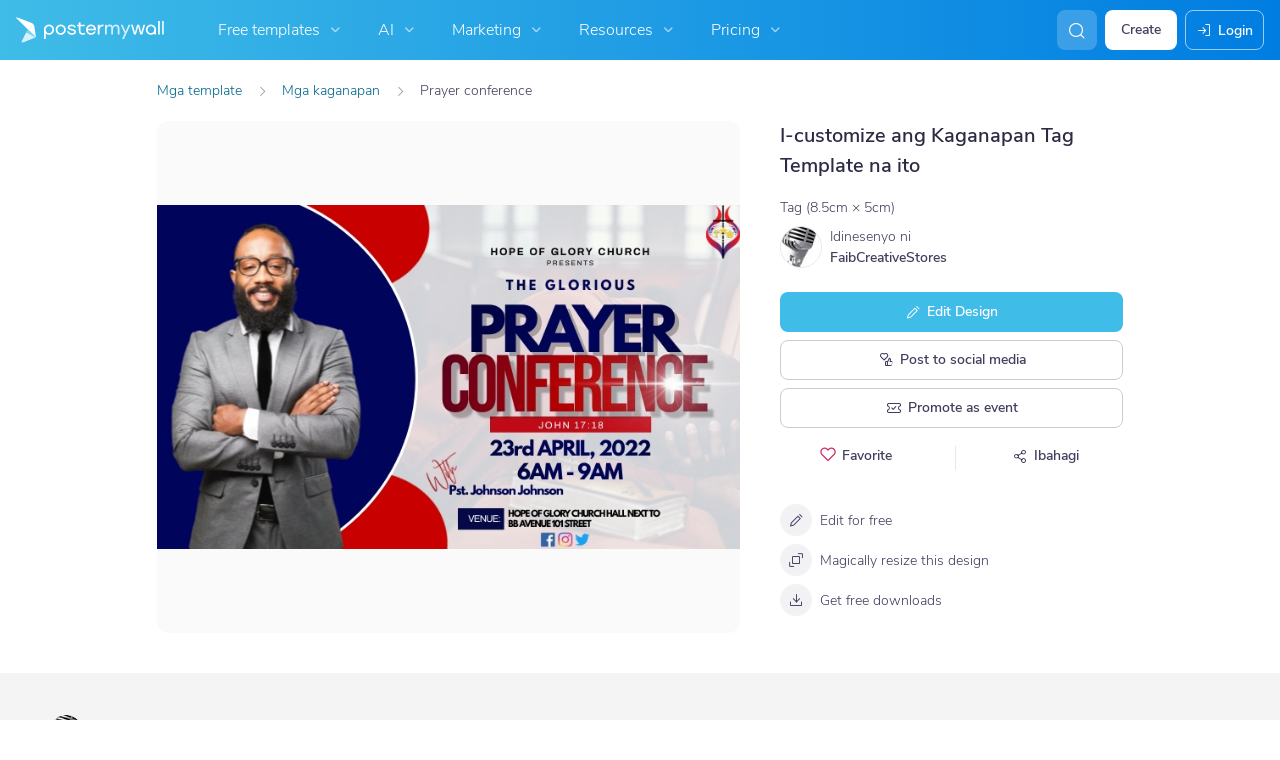

--- FILE ---
content_type: text/css
request_url: https://d1csarkz8obe9u.cloudfront.net/assets/asset_cache/176942216748a4a5189201c7d7e52f076307eec823.css
body_size: 26997
content:
p.-large{font-size:18px}.modal .breadcrumbs{margin-bottom:20px}.breadcrumbs{flex-wrap:nowrap;margin:0;overflow:hidden;text-overflow:ellipsis;white-space:nowrap}.breadcrumbs,.breadcrumbs.-flex,.breadcrumbs>.flex-crumb{align-items:center;display:flex}.breadcrumbs>.flex-crumb:not(:first-child):before{color:#a1a1aa;font-size:20px;font-weight:300;margin:0 20px;position:static}.breadcrumbs>.flex-crumb.-smaller-icon:not(:first-child):before{margin:0 12px;font-size:16px;line-height:16px}.breadcrumbs>.flex-crumb.-smaller-icon:not(:first-child):before.-circle.-dark-secondary,.breadcrumbs>.flex-crumb.-smaller-icon:not(:first-child):before.-circle.-ghost-uncolored,.breadcrumbs>.flex-crumb.-smaller-icon:not(:first-child):before.-circle.-secondary,.breadcrumbs>.flex-crumb.-smaller-icon:not(:first-child):before.-circle.-shadow,.breadcrumbs>.flex-crumb.-smaller-icon:not(:first-child):before.-square.-dark-secondary,.breadcrumbs>.flex-crumb.-smaller-icon:not(:first-child):before.-square.-ghost-uncolored,.breadcrumbs>.flex-crumb.-smaller-icon:not(:first-child):before.-square.-secondary,.breadcrumbs>.flex-crumb.-smaller-icon:not(:first-child):before.-square.-shadow{padding:7px}.breadcrumbs>.flex-crumb.-smaller-icon:not(:first-child):before.-circle,.breadcrumbs>.flex-crumb.-smaller-icon:not(:first-child):before.-square{padding:8px}.breadcrumbs>.flex-crumb.-without-link{color:#403f5d}.breadcrumbs .crumb-link{overflow:hidden;text-overflow:ellipsis;transition:color .15s ease-in-out,opacity .15s ease-in-out}.breadcrumbs .crumb-link:not(.-base){max-width:150px;overflow:hidden;text-overflow:ellipsis;white-space:nowrap}.breadcrumbs>li{align-items:center;color:#757589;display:flex;font-size:14px!important;font-style:normal!important;font-weight:300!important;line-height:150%!important;letter-spacing:normal!important;flex-direction:row;padding:0}.breadcrumbs>li:not(:first-child):before{content:"\e922";font-size:16px;line-height:16px;font-family:postermywall;margin:0 12px;position:relative}.breadcrumbs>li:not(:first-child):before.-circle.-dark-secondary,.breadcrumbs>li:not(:first-child):before.-circle.-ghost-uncolored,.breadcrumbs>li:not(:first-child):before.-circle.-secondary,.breadcrumbs>li:not(:first-child):before.-circle.-shadow,.breadcrumbs>li:not(:first-child):before.-square.-dark-secondary,.breadcrumbs>li:not(:first-child):before.-square.-ghost-uncolored,.breadcrumbs>li:not(:first-child):before.-square.-secondary,.breadcrumbs>li:not(:first-child):before.-square.-shadow{padding:7px}.breadcrumbs>li:not(:first-child):before.-circle,.breadcrumbs>li:not(:first-child):before.-square{padding:8px}.breadcrumbs.-secondary-color>li:not(:first-child):before{color:#cdf0fb}.breadcrumbs.-secondary-color .crumb-link{color:#cdf0fb;-webkit-text-decoration:underline;text-decoration:underline}.breadcrumbs.-secondary-color .crumb-link:focus,.breadcrumbs.-secondary-color .crumb-link:focus-within{opacity:.8}@media (hover:hover){.breadcrumbs.-secondary-color .crumb-link:hover{opacity:.8}}.breadcrumbs.-secondary-color .crumb-link.-base,.breadcrumbs.-secondary-color>li{color:#fff}.breadcrumbs.-updated-secondary-color{overflow:hidden;width:100%;flex:1}.breadcrumbs.-updated-secondary-color>li:not(:first-child):before{color:#a1a1aa}.breadcrumbs.-updated-secondary-color .crumb-link{color:#00688c}.breadcrumbs.-updated-secondary-color .crumb-link:focus,.breadcrumbs.-updated-secondary-color .crumb-link:focus-within{-webkit-text-decoration:underline;text-decoration:underline}@media (hover:hover){.breadcrumbs.-updated-secondary-color .crumb-link:hover{-webkit-text-decoration:underline;text-decoration:underline}}.breadcrumbs.-updated-secondary-color .crumb-text{flex:1;overflow:hidden;text-overflow:ellipsis}.breadcrumbs.-updated-secondary-color .crumb-link.-base{color:#fff}.breadcrumbs.-updated-secondary-color>li{color:#403f5d}.breadcrumbs .crumb-link.-base{cursor:default;-webkit-text-decoration:none;text-decoration:none}.breadcrumbs .crumb-link.-base:focus,.breadcrumbs .crumb-link.-base:focus-within{opacity:1}@media (hover:hover){.breadcrumbs .crumb-link.-base:hover{opacity:1}}.breadcrumbs .link{color:#23a6d4;font-weight:300;transition:all .2s ease-in-out,width 0ms,margin 0ms}.breadcrumbs .link.-darker{color:#00688c}.breadcrumbs .link:focus,.breadcrumbs .link:focus-within{color:#00688c}@media (hover:hover){.breadcrumbs .link:hover{color:#00688c}}.breadcrumbs .text-color{color:#757589}button{border:none}button:focus{outline:0}.btn.-secondary-color{background:#ecf8fd;box-shadow:0 2px 0 #cdf0fb;color:#403f5d}.btn.-secondary-color:focus,.btn.-secondary-color:focus-within{background:#cdf0fb;box-shadow:0 2px 0 #b2e4f6}@media (hover:hover){.btn.-secondary-color:hover{background:#cdf0fb;box-shadow:0 2px 0 #b2e4f6}}.btn.-sharp-edges{border-radius:0!important}.btn.-no-text .btn-icon{margin:0!important}.btn.-stacked{margin-bottom:8px}.btn.-round{border-radius:50%;box-shadow:none;display:flex;height:50px;justify-content:center;min-width:50px;width:50px}.btn.-round i{align-self:center;color:#fff;font-size:27px}.btn-slide-menu{display:flex;flex-direction:row}.btn-slide-menu,.btn-slide-menu .btn{position:relative}.btn-slide-menu .btn-primary:focus,.btn-slide-menu .btn-primary:focus-within,.btn-slide-menu .btn.primary:focus,.btn-slide-menu .btn.primary:focus-within{background:#3fbce7}@media (hover:hover){.btn-slide-menu .btn-primary:hover,.btn-slide-menu .btn.primary:hover{background:#3fbce7}}.btn-slide-menu .btn-primary .slide-btn:focus,.btn-slide-menu .btn-primary .slide-btn:focus-within,.btn-slide-menu .btn.primary .slide-btn:focus,.btn-slide-menu .btn.primary .slide-btn:focus-within{background:#2fa1c7}@media (hover:hover){.btn-slide-menu .btn-primary .slide-btn:hover,.btn-slide-menu .btn.primary .slide-btn:hover{background:#2fa1c7}}.btn-slide-menu .btn-primary .slide-btn:focus-within~.opens-slide-menu,.btn-slide-menu .btn-primary .slide-btn:focus~.opens-slide-menu,.btn-slide-menu .btn.primary .slide-btn:focus-within~.opens-slide-menu,.btn-slide-menu .btn.primary .slide-btn:focus~.opens-slide-menu{background:#3fbce7}@media (hover:hover){.btn-slide-menu .btn-primary .slide-btn:hover~.opens-slide-menu,.btn-slide-menu .btn.primary .slide-btn:hover~.opens-slide-menu{background:#3fbce7}}.btn-slide-menu .btn-primary .opens-slide-menu:focus,.btn-slide-menu .btn-primary .opens-slide-menu:focus-within,.btn-slide-menu .btn.primary .opens-slide-menu:focus,.btn-slide-menu .btn.primary .opens-slide-menu:focus-within{background:#2fa1c7}@media (hover:hover){.btn-slide-menu .btn-primary .opens-slide-menu:hover,.btn-slide-menu .btn.primary .opens-slide-menu:hover{background:#2fa1c7}}.btn-slide-menu .btn-primary .opens-slide-menu:focus-within~.slide-btn,.btn-slide-menu .btn-primary .opens-slide-menu:focus~.slide-btn,.btn-slide-menu .btn.primary .opens-slide-menu:focus-within~.slide-btn,.btn-slide-menu .btn.primary .opens-slide-menu:focus~.slide-btn{background:#3fbce7}@media (hover:hover){.btn-slide-menu .btn-primary .opens-slide-menu:hover~.slide-btn,.btn-slide-menu .btn.primary .opens-slide-menu:hover~.slide-btn{background:#3fbce7}}.btn-slide-menu .btn-secondary:focus,.btn-slide-menu .btn-secondary:focus-within,.btn-slide-menu .btn.checkout:focus,.btn-slide-menu .btn.checkout:focus-within{background:#e86b12}@media (hover:hover){.btn-slide-menu .btn-secondary:hover,.btn-slide-menu .btn.checkout:hover{background:#e86b12}}.btn-slide-menu .btn-secondary .slide-btn:focus,.btn-slide-menu .btn-secondary .slide-btn:focus-within,.btn-slide-menu .btn.checkout .slide-btn:focus,.btn-slide-menu .btn.checkout .slide-btn:focus-within{background:#f57113}@media (hover:hover){.btn-slide-menu .btn-secondary .slide-btn:hover,.btn-slide-menu .btn.checkout .slide-btn:hover{background:#f57113}}.btn-slide-menu .btn-secondary .opens-slide-menu:focus,.btn-slide-menu .btn-secondary .opens-slide-menu:focus-within,.btn-slide-menu .btn.checkout .opens-slide-menu:focus,.btn-slide-menu .btn.checkout .opens-slide-menu:focus-within{background:#f57113}@media (hover:hover){.btn-slide-menu .btn-secondary .opens-slide-menu:hover,.btn-slide-menu .btn.checkout .opens-slide-menu:hover{background:#f57113}}.btn-slide-menu .btn{display:flex;flex-direction:row}.btn-slide-menu .opens-slide-menu{align-items:center;display:flex}.btn-slide-menu .slide-menu{font-size:13px;margin-bottom:0;position:absolute;top:100%;width:100%;z-index:100}.btn-slide-menu .slide-menu li{background:#e8e8e8;border-top:none;letter-spacing:0;margin:0;padding:8px;text-align:left;-webkit-text-decoration:none;text-decoration:none}.btn-slide-menu .slide-menu li i{float:left;font-size:15px;padding:5px 2px 0 0}.btn-slide-menu .slide-menu li a{color:#403f5d;font-weight:400;padding:0}.btn-slide-menu .slide-menu li:focus,.btn-slide-menu .slide-menu li:focus-within{background:#c1c1c1;cursor:pointer}@media (hover:hover){.btn-slide-menu .slide-menu li:hover{background:#c1c1c1;cursor:pointer}}.btn-slide-menu .slide-menu li:focus-within.disabled,.btn-slide-menu .slide-menu li:focus.disabled{cursor:not-allowed}@media (hover:hover){.btn-slide-menu .slide-menu li:hover.disabled{cursor:not-allowed}}.btn-slide-menu .slide-menu li.disabled{pointer-events:none}.btn-slide-menu .slide-menu li.disabled a{font-style:italic}.modern-btn{display:inline-block}.modern-btn .loading-state .lbl{color:#fff;text-transform:capitalize}.modern-btn .default-label._hidden,.modern-btn .loading-label._hidden{display:inline!important;display:initial!important;visibility:hidden}.modern-btn.-loading{cursor:wait}.modern-btn.-loading .btn{background:#2fa1c7;pointer-events:none}.modern-btn .btn{align-items:center;display:flex;justify-content:center;min-height:36px;overflow:hidden;padding:0;width:auto}.modern-btn .loading-state{align-self:center;display:flex;justify-content:center;padding:5px 18px;position:absolute}.modern-btn .loading-state .lbl{line-height:26px}.modern-btn .loading-state .loading-label{margin-left:30px}.modern-btn .loading-state .loaded-label{margin-left:15px;position:absolute}.modern-btn .loading-state .loader-container{left:0;padding:inherit;position:absolute;top:0}.modern-btn .loading-state .loader-container.-animate-loading{display:block}.modern-btn .loading-state .loader-container .loader-with-check{display:block;height:auto;width:26px}.modern-btn .loading-state .loader-container .loader-with-check .check,.modern-btn .loading-state .loader-container .loader-with-check .loader-dash,.modern-btn .loading-state .loader-container .loader-with-check .loader-error{display:none}.modern-btn .loading-state .loader-container.-animate-loading .loader-with-check .loader-dash{display:block;transform-origin:center;animation:spin 1s linear infinite;-webkit-animation:spin 1s linear infinite}.modern-btn .loading-state .loader-container.-animate-failed .loader-with-check .loader-error,.modern-btn .loading-state .loader-container.-animate-loaded .loader-with-check .check{display:block;transform-origin:center;-webkit-transform-box:fill-box;transform-box:fill-box;animation:scaleIn .15s linear;-webkit-animation:scaleIn .15s linear}@media screen and (max-width:430px){.sso-connect-option.-google{flex-wrap:wrap}.sso-connect-option.-google .google-connect-button-container{margin:0 0 0 auto}}#addProduct .preview-container{display:inline-block;max-height:230px;max-width:100%;vertical-align:top}#addProduct img,#addProduct video{max-height:inherit;max-width:inherit}.thumbnail.-cta.video-item .cta{z-index:7}.thumbnail.-cta.video-item .video-not-available{top:60%}.preview-container{overflow:hidden;position:relative}.preview-container.-show-premium-poster-label{overflow:visible}.video-item.grid-item .video-not-available{height:37px}.play-video-button-simple{float:left;height:100%;left:0;position:absolute;top:0;width:100%}.play-video-button-simple i{align-items:center;color:#fff;display:flex;font-size:60px;height:150px;justify-content:center;left:50%;margin:5px;min-width:10px;position:absolute;top:50%;transform:translate(-50%,-50%);width:150px;z-index:21}.play-video-button-simple i:before{margin:0 0 0 12px}.play-video-button-simple i:after{background-color:rgba(74,74,74,.7);border-radius:50%;content:"";height:100%;left:0;position:absolute;top:0;width:100%;z-index:-1}@media screen and (max-width:768px){.play-video-button-simple i{font-size:40px;height:100px;width:100px}}.video-item img,.video-item video{vertical-align:top}.video-item.-in-gallery video{height:auto;width:100%}.video-item video{border-radius:2px;height:100%;left:50%;max-width:100%;position:absolute;top:0;transform:translate(-50%);z-index:3}.video-item.-sizes-preview video{transform:translate(-50%,-7.5%)}.video-item .video-icon-container{align-items:center;background:rgba(33,33,44,.6);border-radius:4px;display:flex;height:32px;justify-content:center;position:absolute;right:8px;top:8px;width:32px;z-index:5}.video-item .icon-video-cam.-blink:before,.video-item .video-icon-container.-blink{animation:flash 2s infinite}.video-item .icon-video-cam.show-only-when-loading:not(.-blink){display:none}.video-item .video-icon-container>.icon{color:#fff;display:block;font-size:20px;height:auto;margin:0 0 0 2px;position:static;transform:none;width:auto}.video-item .video-icon-container>.icon:before{margin:0}.video-item .video-icon-container>.icon:after{display:none}.video-item .play-video-button{height:100%;left:0;position:absolute;top:0;width:100%}.video-item .icon-play-video{align-items:center;color:#fff;display:flex;font-size:60px;height:150px;justify-content:center;left:50%;margin:5px;min-width:10px;position:absolute;top:50%;transform:translate(-50%,-50%);width:150px;z-index:21}.video-item .icon-play-video:before{margin:0 0 0 12px}.video-item .icon-play-video:after{background-color:rgba(74,74,74,.7);border-radius:1000px;content:"";height:100%;left:0;position:absolute;top:0;width:100%;z-index:-1}.video-item .video-icon-mobile{align-items:center;display:flex;height:60px;justify-content:center;margin:0;width:60px;z-index:3;font-size:32px;line-height:32px}.video-item .video-icon-mobile.-circle.-dark-secondary,.video-item .video-icon-mobile.-circle.-ghost-uncolored,.video-item .video-icon-mobile.-circle.-secondary,.video-item .video-icon-mobile.-circle.-shadow,.video-item .video-icon-mobile.-square.-dark-secondary,.video-item .video-icon-mobile.-square.-ghost-uncolored,.video-item .video-icon-mobile.-square.-secondary,.video-item .video-icon-mobile.-square.-shadow{padding:15px}.video-item .video-icon-mobile.-circle,.video-item .video-icon-mobile.-square{padding:16px}.video-item .video-icon-mobile:before{margin:0}.video-item .icon-videocam,.video-item .mute-video-button{align-items:center;background-color:rgba(74,74,74,.7);border-radius:2px;color:#fff;display:flex;font-size:11px;height:17px;justify-content:center;margin:5px;min-width:10px;position:absolute;right:1px;width:17px;z-index:5}.video-item .icon-videocam{top:1px}.video-item .icon-videocam.-blink:before{animation:flash 2s infinite}.video-item .icon-videocam.show-only-when-loading:not(.-blink){display:none}.video-item .icon-videocam:before{margin:0 0 0 1px}.video-item .mute-video-button{bottom:1px;cursor:pointer;overflow:hidden;transition:bottom,.25s cubic-bezier(.23,1,.32,1)}.video-item .mute-video-button.-muted:after{left:8px;top:3px}.video-item .mute-video-button:after{background-color:#fff;border-radius:35px;content:" ";display:block;height:12px;left:-17px;position:absolute;top:-31px;transform:rotate(-45deg);width:1px}.video-item.screen-size-video .video-not-available{font-size:16px;line-height:20px;max-width:240px;padding:6px}.video-item.screen-size-video .icon-videocam,.video-item.screen-size-video .mute-video-button{font-size:17px;height:25px;right:2px;width:25px}.video-item.screen-size-video .icon-videocam{top:2px}.video-item.screen-size-video .icon-videocam:before{margin:0 0 0 2px}.video-item.screen-size-video .mute-video-button{bottom:2px}.video-item.screen-size-video .mute-video-button.-muted:after{left:11px;top:4px}.video-item.screen-size-video .mute-video-button:after{height:18px}.shadow-overlay{display:none}.display-size-list{background:#fff;display:block}.display-size-list.thumbnail{box-shadow:none}.display-size-list .sizes-list-divider{background:#e6e6ec;border:none;height:1px;margin:6px 0 8px}.display-size-list .display-subsizes-container,.display-size-list .poster-size-list{display:inline-grid;grid-template-columns:auto;width:100%}.display-size-list .poster-size-list{row-gap:4px}.display-size-list .display-subsizes-container{row-gap:0}.display-size-list .size-href{align-items:center;color:#403f5d;-moz-column-gap:8px;column-gap:8px;display:inline-grid;grid-template-columns:auto auto;height:40px;justify-content:space-between;padding:0 12px;width:100%;font-size:14px!important;font-style:normal!important;font-weight:300!important;line-height:150%!important;letter-spacing:normal!important}.display-size-list .selected-size-icon,.display-size-list .sizes-loader{display:none}.display-size-list .close-subsizes-list{display:none;max-height:0;opacity:0;pointer-events:none}.display-size-list .close-subsizes-list.-close-subsizes-list-disabled{color:#a1a1aa;cursor:pointer;pointer-events:none}.display-size-list .hide-list-item{display:none;max-height:0;opacity:0;pointer-events:none}.display-size-list .list-item-visible{display:inherit;max-height:none;opacity:1;pointer-events:all}.-showing-subsizes .sizes-header{padding:0}.-showing-subsizes .poster-size-list{row-gap:0}.-showing-subsizes .display-subsizes-container{row-gap:4px}.-showing-subsizes .close-subsizes-list{cursor:pointer;margin-right:8px;display:inherit;max-height:none;opacity:1;pointer-events:all}.-showing-subsizes .sizes-display-icon{display:none;max-height:0;opacity:0;pointer-events:none}.size-option{background:#fff;cursor:pointer;display:flex;transition:background .2s ease}.size-option:focus,.size-option:focus-within{background:#f2f2f5}@media (hover:hover){.size-option:hover{background:#f2f2f5}}.size-option:active{background:#e6e6ec}.size-option .show-subsizes-icon{display:none;pointer-events:none}.size-option.-has-subsizes .show-subsizes-icon{cursor:pointer;display:inline-block;pointer-events:all}.size-option.-display-size-loading{pointer-events:none}.size-option.-display-size-loading .selected-size-icon{display:none}.size-option.-display-size-loading .sizes-loader{display:inline-block}.size-option.-display-size-loading .show-subsizes-icon{display:none;pointer-events:none}.size-option.-display-size-active,.size-option.-display-size-disabled-active,.size-option.-display-size-loading,.size-option.-display-size-with-active-subsize{background:#ecf8fd}.size-option.-display-size-active .size-href,.size-option.-display-size-disabled-active .size-href,.size-option.-display-size-loading .size-href,.size-option.-display-size-with-active-subsize .size-href{color:#00688c;font-size:14px!important;font-style:normal!important;font-weight:600!important;line-height:150%!important;letter-spacing:normal!important}.size-option.-display-size-disabled-active .show-subsizes-icon{pointer-events:none}.size-option.-display-size-active .selected-size-icon,.size-option.-display-size-disabled-active .selected-size-icon{display:inline-block}.size-option.-display-size-disabled,.size-option.-display-size-disabled .show-subsizes-icon{pointer-events:none}.size-option.-display-size-disabled .size-href{color:#a1a1aa}.-has-subsizes.-display-size-disabled-active .selected-size-icon,.-has-subsizes.-display-size-with-active-subsize .selected-size-icon{display:none}.-has-subsizes.-display-size-disabled-active .show-subsizes-icon,.-has-subsizes.-display-size-with-active-subsize .show-subsizes-icon{display:inline-block}.sizes-header{border-bottom:1px solid transparent;height:40px;margin-bottom:12px;padding-left:12px}.display-subsizes-container{display:none;max-height:0;opacity:0;pointer-events:none}#open-gallery-filters .size-option{min-height:48px}.display-size-list .pmw-icon:not(.-has-own-icon-size){font-size:16px;line-height:16px}.display-size-list .pmw-icon:not(.-has-own-icon-size).-circle.-dark-secondary,.display-size-list .pmw-icon:not(.-has-own-icon-size).-circle.-ghost-uncolored,.display-size-list .pmw-icon:not(.-has-own-icon-size).-circle.-secondary,.display-size-list .pmw-icon:not(.-has-own-icon-size).-circle.-shadow,.display-size-list .pmw-icon:not(.-has-own-icon-size).-square.-dark-secondary,.display-size-list .pmw-icon:not(.-has-own-icon-size).-square.-ghost-uncolored,.display-size-list .pmw-icon:not(.-has-own-icon-size).-square.-secondary,.display-size-list .pmw-icon:not(.-has-own-icon-size).-square.-shadow{padding:7px}.display-size-list .pmw-icon:not(.-has-own-icon-size).-circle,.display-size-list .pmw-icon:not(.-has-own-icon-size).-square{padding:8px}body.-embedded .embedded-hidden,body:not(.-embedded) .embedded-show{display:none!important}.btn-filter{background:#fff;border:1px solid #bebebe;border-left:none;cursor:pointer;display:table-cell;position:relative;vertical-align:middle;width:100px}.btn-filter.-alone{border-left:1px solid #bebebe;display:block;margin:8px auto 0;padding:4px 0;width:202px}.btn-filter.-alone .-current{max-width:160px}.btn-filter.-links li.selected a{background:#3fbbe6;color:#fff}.btn-filter.-links .poster-type-filter-item{padding:0}.btn-filter.-links a{color:#403f5d;display:block}.btn-filter.-links a:focus,.btn-filter.-links a:focus-within{background:#3fbbe6;color:#fff}@media (hover:hover){.btn-filter.-links a:hover{background:#3fbbe6;color:#fff}}.btn-filter .-current{display:inline-block;left:-12px;max-width:65px;overflow:hidden;position:relative;text-overflow:ellipsis;vertical-align:top;white-space:nowrap}.btn-filter .icon-toggle-dropdown{position:absolute;right:0;top:9px}.btn-filter .poster-type-filter-list{display:block;width:200px;position:absolute;right:0;margin-top:3px;background:#fff;line-height:normal;max-height:0;overflow-x:hidden;overflow-y:auto;top:31px;z-index:1000}.btn-filter .poster-type-filter-list.-open{box-shadow:0 0 1px 0;max-height:500px}.btn-filter .poster-type-filter-category{background:#eaeaea;cursor:default;font-weight:700;letter-spacing:2px;padding:8px 0}.btn-filter .poster-type-filter-item{padding:0 10px;cursor:pointer;margin-bottom:0}.btn-filter .poster-type-filter-item:last-child .poster-type-filter-item-name{border:none}.btn-filter .poster-type-filter-item.selected{background:#3fbbe6;color:#fff}.btn-filter .poster-type-filter-item.selected .poster-type-filter-item-name{border-color:transparent}html.no-touchevents .poster-type-filter-item:focus,html.no-touchevents .poster-type-filter-item:focus-within{background:#3fbbe6;color:#fff}@media (hover:hover){html.no-touchevents .poster-type-filter-item:hover{background:#3fbbe6;color:#fff}}html.no-touchevents .poster-type-filter-item:focus-within .poster-type-filter-item-name,html.no-touchevents .poster-type-filter-item:focus .poster-type-filter-item-name{border-color:transparent}@media (hover:hover){html.no-touchevents .poster-type-filter-item:hover .poster-type-filter-item-name{border-color:transparent}}.poster-type-filter-item-name{display:block;border-bottom:1px solid #f4f4f4;padding:15px 0;white-space:normal}.icon-circular-loader{-moz-appearance:none;-webkit-appearance:none;appearance:none;background-color:transparent;border:none;border-radius:50%;box-sizing:border-box;color:#23a6d4;font-size:8px;height:24px;margin-left:auto;overflow:hidden;width:24px}.icon-circular-loader.-no-margin{margin:0}.icon-circular-loader.-xxxsmall{height:9px;width:9px}.icon-circular-loader.-xxsmall{height:12px;width:12px}.icon-circular-loader.-xsmall{height:16px;width:16px}.icon-circular-loader.-small{height:20px;width:20px}.icon-circular-loader.-medium{height:32px;width:32px}.icon-circular-loader.-large{height:40px;width:40px}@keyframes loader-rotating-color-primary{0%{transform:rotate(-30deg)}29.4%{border-left-color:transparent}29.41%{border-left-color:#23a6d4}64.7%{border-bottom-color:transparent}64.71%{border-bottom-color:#23a6d4}to{border-left-color:#23a6d4;border-bottom-color:#23a6d4;transform:rotate(225deg)}}.icon-circular-loader.-primary{color:#23a6d4}.icon-circular-loader.-primary:indeterminate::-webkit-progress-value,.icon-circular-loader.-primary:indeterminate:before{animation:loader-rotating-color-primary .75s linear infinite alternate;border-top-color:#23a6d4}.icon-circular-loader.-primary:indeterminate::-moz-progress-bar{animation:loader-rotating-color-primary .75s linear infinite alternate;border-top-color:#23a6d4}@keyframes loader-rotating-color-primarydark{0%{transform:rotate(-30deg)}29.4%{border-left-color:transparent}29.41%{border-left-color:#00688c}64.7%{border-bottom-color:transparent}64.71%{border-bottom-color:#00688c}to{border-left-color:#00688c;border-bottom-color:#00688c;transform:rotate(225deg)}}.icon-circular-loader.-primarydark{color:#00688c}.icon-circular-loader.-primarydark:indeterminate::-webkit-progress-value,.icon-circular-loader.-primarydark:indeterminate:before{animation:loader-rotating-color-primarydark .75s linear infinite alternate;border-top-color:#00688c}.icon-circular-loader.-primarydark:indeterminate::-moz-progress-bar{animation:loader-rotating-color-primarydark .75s linear infinite alternate;border-top-color:#00688c}@keyframes loader-rotating-color-white{0%{transform:rotate(-30deg)}29.4%{border-left-color:transparent}29.41%{border-left-color:#fff}64.7%{border-bottom-color:transparent}64.71%{border-bottom-color:#fff}to{border-left-color:#fff;border-bottom-color:#fff;transform:rotate(225deg)}}.icon-circular-loader.-white{color:#fff}.icon-circular-loader.-white:indeterminate::-webkit-progress-value,.icon-circular-loader.-white:indeterminate:before{animation:loader-rotating-color-white .75s linear infinite alternate;border-top-color:#fff}.icon-circular-loader.-white:indeterminate::-moz-progress-bar{animation:loader-rotating-color-white .75s linear infinite alternate;border-top-color:#fff}@keyframes loader-rotating-color-ai-dark{0%{transform:rotate(-30deg)}29.4%{border-left-color:transparent}29.41%{border-left-color:#3c0acd}64.7%{border-bottom-color:transparent}64.71%{border-bottom-color:#3c0acd}to{border-left-color:#3c0acd;border-bottom-color:#3c0acd;transform:rotate(225deg)}}.icon-circular-loader.-aidark{color:#3c0acd}.icon-circular-loader.-aidark:indeterminate::-webkit-progress-value,.icon-circular-loader.-aidark:indeterminate:before{animation:loader-rotating-color-ai-dark .75s linear infinite alternate;border-top-color:#3c0acd}.icon-circular-loader.-aidark:indeterminate::-moz-progress-bar{animation:loader-rotating-color-ai-dark .75s linear infinite alternate;border-top-color:#3c0acd}@keyframes loader-rotating-color-dark{0%{transform:rotate(-30deg)}29.4%{border-left-color:transparent}29.41%{border-left-color:#403f5d}64.7%{border-bottom-color:transparent}64.71%{border-bottom-color:#403f5d}to{border-left-color:#403f5d;border-bottom-color:#403f5d;transform:rotate(225deg)}}.icon-circular-loader.-dark{color:#403f5d}.icon-circular-loader.-dark:indeterminate::-webkit-progress-value,.icon-circular-loader.-dark:indeterminate:before{animation:loader-rotating-color-dark .75s linear infinite alternate;border-top-color:#403f5d}.icon-circular-loader.-dark:indeterminate::-moz-progress-bar{animation:loader-rotating-color-dark .75s linear infinite alternate;border-top-color:#403f5d}@keyframes loader-rotating-color-error{0%{transform:rotate(-30deg)}29.4%{border-left-color:transparent}29.41%{border-left-color:#b70a3e}64.7%{border-bottom-color:transparent}64.71%{border-bottom-color:#b70a3e}to{border-left-color:#b70a3e;border-bottom-color:#b70a3e;transform:rotate(225deg)}}.icon-circular-loader.-error{color:#b70a3e}.icon-circular-loader.-error:indeterminate::-webkit-progress-value,.icon-circular-loader.-error:indeterminate:before{animation:loader-rotating-color-error .75s linear infinite alternate;border-top-color:#b70a3e}.icon-circular-loader.-error:indeterminate::-moz-progress-bar{animation:loader-rotating-color-error .75s linear infinite alternate;border-top-color:#b70a3e}@keyframes loader-color-warning{0%{transform:rotate(-30deg)}29.4%{border-left-color:transparent}29.41%{border-left-color:#d69923}64.7%{border-bottom-color:transparent}64.71%{border-bottom-color:#d69923}to{border-left-color:#d69923;border-bottom-color:#d69923;transform:rotate(225deg)}}.icon-circular-loader.-warning{color:#d69923}.icon-circular-loader.-warning:indeterminate::-webkit-progress-value,.icon-circular-loader.-warning:indeterminate:before{animation:loader-color-warning .75s linear infinite alternate;border-top-color:#d69923}.icon-circular-loader.-warning:indeterminate::-moz-progress-bar{animation:loader-color-warning .75s linear infinite alternate;border-top-color:#d69923}@keyframes loader-color-success{0%{transform:rotate(-30deg)}29.4%{border-left-color:transparent}29.41%{border-left-color:#19ad89}64.7%{border-bottom-color:transparent}64.71%{border-bottom-color:#19ad89}to{border-left-color:#19ad89;border-bottom-color:#19ad89;transform:rotate(225deg)}}.icon-circular-loader.-success{color:#19ad89}.icon-circular-loader.-success:indeterminate::-webkit-progress-value,.icon-circular-loader.-success:indeterminate:before{animation:loader-color-success .75s linear infinite alternate;border-top-color:#19ad89}.icon-circular-loader.-success:indeterminate::-moz-progress-bar{animation:loader-color-success .75s linear infinite alternate;border-top-color:#19ad89}.icon-circular-loader.-danger{color:#d32559}.icon-circular-loader::-webkit-progress-bar{background-color:transparent}.icon-circular-loader:indeterminate{animation:pure-material-progress-circular 6s cubic-bezier(.3,.6,1,1) infinite;-webkit-mask-image:linear-gradient(transparent 50%,#000 0),linear-gradient(90deg,transparent 50%,#000 0);mask-image:linear-gradient(transparent 50%,#000 0),linear-gradient(90deg,transparent 50%,#000 0)}.icon-circular-loader:indeterminate,:-ms-lang(x){animation:none}.icon-circular-loader:indeterminate::-webkit-progress-value,.icon-circular-loader:indeterminate:before{animation:pure-material-progress-circular-pseudo .75s linear infinite alternate;background-color:transparent;border-radius:50%;border:.25em solid transparent;border-top-color:#23a6d4;box-sizing:border-box;content:"";display:block;height:100%;margin-bottom:.25em;width:100%!important}.icon-circular-loader:indeterminate::-moz-progress-bar{animation:pure-material-progress-circular-pseudo .75s linear infinite alternate;background-color:transparent;border-radius:50%;border:.25em solid transparent;border-top-color:#23a6d4;box-sizing:border-box;height:100%;width:100%}.icon-circular-loader:indeterminate::-ms-fill{animation-name:-ms-ring}@keyframes pure-material-progress-circular{0%{transform:rotate(0deg)}12.5%{transform:rotate(180deg);animation-timing-function:linear}25%{transform:rotate(630deg)}37.5%{transform:rotate(810deg);animation-timing-function:linear}50%{transform:rotate(1260deg)}62.5%{transform:rotate(4turn);animation-timing-function:linear}75%{transform:rotate(1890deg)}87.5%{transform:rotate(2070deg);animation-timing-function:linear}to{transform:rotate(7turn)}}@keyframes pure-material-progress-circular-pseudo{0%{transform:rotate(-30deg)}29.4%{border-left-color:transparent}29.41%{border-left-color:#23a6d4}64.7%{border-bottom-color:transparent}64.71%{border-bottom-color:#23a6d4}to{border-left-color:#23a6d4;border-bottom-color:#23a6d4;transform:rotate(225deg)}}.input-field-container.-search-field-loading .search-input-icon{display:none}.input-field-container.-search-field-loading .search-loader{display:block}.input-field-container.-search-field-loading .input{pointer-events:none}.input-field-container.-search-field-disabled .adjoined .search-input-icon{color:#757589;pointer-events:none}.input-field-container.-search-field-disabled .input{background:#f2f2f5;color:#a1a1aa;pointer-events:none}.search-loader{display:none}@keyframes search-field-loader{0%{transform:rotate(-30deg)}29.4%{border-left-color:transparent}29.41%{border-left-color:#2c2b44}64.7%{border-bottom-color:transparent}64.71%{border-bottom-color:#2c2b44}to{border-left-color:#2c2b44;border-bottom-color:#2c2b44;transform:rotate(225deg)}}.search-loader{color:#2c2b44}.search-loader:indeterminate::-webkit-progress-value,.search-loader:indeterminate:before{animation:search-field-loader .75s linear infinite alternate;border-top-color:#2c2b44}.search-loader:indeterminate::-moz-progress-bar{animation:search-field-loader .75s linear infinite alternate;border-top-color:#2c2b44}.search-field{font-size:16px;margin:0;overflow:visible;padding-bottom:0;width:100%;transition:box-shadow .2s ease-in-out}.search-field .poster-theme-type-container .pmw-dropdown-container-plain{display:none}.search-field .adjoined{background:transparent;border:none;color:#403f5d;height:24px;position:absolute;right:0;top:calc(50% - 12px);width:24px;z-index:1}.search-field .adjoined .search-input-icon{color:#403f5d}.search-field .input-field-container{position:relative;width:100%}.search-field .input.gallery-search-input{border-radius:4px}.search-field .input.gallery-search-input::-moz-placeholder{font-size:16px!important;font-style:normal!important;font-weight:300!important;line-height:150%!important;letter-spacing:normal!important;color:#a1a1aa;text-overflow:ellipsis}.search-field .input.gallery-search-input::placeholder{font-size:16px!important;font-style:normal!important;font-weight:300!important;line-height:150%!important;letter-spacing:normal!important;color:#a1a1aa;text-overflow:ellipsis}.search-field .input{border:1px solid #dcdce1;border-radius:4px;color:#403f5d;height:48px;padding:12px;text-overflow:ellipsis}.search-field .input::-webkit-search-cancel-button,.search-field .input::-webkit-search-decoration,.search-field .input::-webkit-search-results-button,.search-field .input::-webkit-search-results-decoration{-webkit-appearance:none}.search-field .input::-moz-placeholder{font-size:16px!important;font-style:normal!important;font-weight:300!important;line-height:150%!important;letter-spacing:normal!important;color:#a1a1aa;text-overflow:ellipsis}.search-field .input::placeholder{font-size:16px!important;font-style:normal!important;font-weight:300!important;line-height:150%!important;letter-spacing:normal!important;color:#a1a1aa;text-overflow:ellipsis}.search-field.-bg-search .input{max-width:780px}.search-field .dropdown-title-container .icon{font-weight:700}.search-field .clear-btn{margin-left:-34px;position:relative;top:3px;visibility:hidden;z-index:1}.search-field.-fullwidth form{margin:0}.search-field .btn-filter{display:none}.search-field.-with-filter{overflow:visible}.search-field.-with-filter form{align-items:center;display:flex;width:100%}.search-field.-with-filter .input{flex:2 1 400px}.search-field.-padded{margin-top:10px}.poster-theme-size-dropdown-container{display:none}.-in-gallery-dialog .poster-theme-size-dropdown-container{display:flex;margin-left:12px}.-in-gallery-dialog .btn-theme-size,.-no-themes-sizes-toggle .btn-theme-size,.-no-themes-sizes-toggle .poster-theme-size-dropdown-container,.gallery-dialog-theme-size{display:none}.-in-gallery-dialog .gallery-dialog-theme-size{display:block}.nav-placeholder-search .placeholder-input{background:transparent!important;border:1px solid hsla(0,0%,100%,.5)!important;max-height:40px;max-width:222px;min-height:40px;min-width:222px;padding:10px 40px 10px 10px}.nav-placeholder-search .placeholder-input::-moz-placeholder{color:hsla(0,0%,100%,.8)!important;font-family:Nunito Sans,Helvetica,Arial,sans-serif}.nav-placeholder-search .placeholder-input::placeholder{color:hsla(0,0%,100%,.8)!important;font-family:Nunito Sans,Helvetica,Arial,sans-serif}.nav-placeholder-search .search-icon{right:0}.nav-placeholder-search .-input{display:inline-block}.nav-placeholder-search .-icon{display:none}.placeholder-search-input{height:48px}.placeholder-search-input::-moz-placeholder{color:#a1a1aa}.placeholder-search-input::placeholder{color:#a1a1aa}.placeholder-search-icon{color:#403f5d!important;padding:14px;right:0}@media screen and (max-width:651px){.nav-placeholder-search .-input{display:none}.nav-placeholder-search .-icon{display:inline-block}}@media screen and (min-width:652px) and (max-width:860px){.nav-placeholder-search .-input{display:inline-block}.nav-placeholder-search .-icon{display:none}}@media screen and (min-width:861px) and (max-width:1320px){.nav-placeholder-search .-input{display:none}.nav-placeholder-search .-icon{display:inline-block}}@media screen and (max-width:768px){.search-field .btn-theme-size{display:none}}@media screen and (max-width:839px){.-themes-sizes-page .search-field-form{flex-direction:column}.search-field-form{display:flex;flex-direction:row;flex-wrap:wrap}.-in-gallery-dialog .pmw-dropdown.-option-selected{min-width:160px}.-in-gallery-dialog .-themes-sizes-page .search-field .search-field-form{display:grid;grid-template-columns:auto auto 160px}.-in-gallery-dialog .poster-theme-type-container{grid-column-start:1;grid-row:2/3}.-in-gallery-dialog .poster-theme-size-dropdown-container{grid-column:1/-1;grid-row:2/3}.-in-gallery-dialog .main-search-container{grid-column:1/-1;grid-row:1/2}.poster-theme-size-dropdown-container,.poster-theme-type-container{margin-top:12px;width:100%}.search-field .input{border-bottom-right-radius:0;border-top-right-radius:0}.search-field .poster-theme-size-dropdown-container,.search-field .poster-theme-type-container{margin-left:0}.search-field .poster-theme-size-dropdown-container .pmw-dropdown-container-plain,.search-field .poster-theme-type-container .pmw-dropdown-container-plain{display:block}.search-field .poster-theme-size-dropdown-container .dropdown-title-container,.search-field .poster-theme-type-container .dropdown-title-container{border:1px solid #cbcbd0;background-color:transparent;border-radius:4px}.search-field .poster-theme-size-dropdown-container .dropdown-title-container .btn-text,.search-field .poster-theme-size-dropdown-container .size-dropdown-icon,.search-field .poster-theme-type-container .dropdown-title-container .btn-text,.search-field .poster-theme-type-container .size-dropdown-icon{color:#fff}.search-field .poster-theme-size-dropdown-container .pmw-dropdown.-option-selected,.search-field .poster-theme-type-container .pmw-dropdown.-option-selected{background-color:transparent}.search-field .poster-theme-size-dropdown-container .pmw-dropdown.-option-selected .dropdown-icon,.search-field .poster-theme-type-container .pmw-dropdown.-option-selected .dropdown-icon{color:#fff}.search-field .poster-theme-size-dropdown-container .dropdown-toggle,.search-field .poster-theme-type-container .dropdown-toggle{padding:0}.search-field .poster-theme-size-dropdown-container>*,.search-field .poster-theme-type-container>*{flex-grow:1;width:0}}.thumbnail{background:#fff;border-radius:4px;box-shadow:0 1px 1px 1px rgba(0,0,0,.1);padding:0}.thumbnail.-no-shadow{box-shadow:none}.thumbnail.-fixed-dimensions img,.thumbnail.-fixed-dimensions video{height:390px;-o-object-fit:cover;object-fit:cover;-o-object-position:top;object-position:top;width:100%}.thumbnail.-rounded,.thumbnail.-rounded .preview-container{border-radius:12px!important}.thumbnail.-new{border:1px solid #e6e6ec;border-radius:4px;box-shadow:0 0 0 0 transparent;height:-moz-fit-content;height:fit-content;overflow:hidden;transition:box-shadow .2s ease-in-out}.thumbnail.-new:focus,.thumbnail.-new:focus-within{box-shadow:0 6px 24px 4px rgba(20,19,37,.15)}@media (hover:hover){.thumbnail.-new:hover{box-shadow:0 6px 24px 4px rgba(20,19,37,.15)}}.thumbnail.-new:focus-within .gallery-label:after,.thumbnail.-new:focus .gallery-label:after{background-image:linear-gradient(180deg,transparent,rgba(20,19,37,.1));opacity:1}@media (hover:hover){.thumbnail.-new:hover .gallery-label:after{background-image:linear-gradient(180deg,transparent,rgba(20,19,37,.1));opacity:1}}.thumbnail.-new .gallery-label{background:#fff;border:none;border-top:1px solid #e6e6ec;color:#403f5d;font-size:16px!important;font-style:normal!important;font-weight:600!important;line-height:150%!important;letter-spacing:normal!important;position:relative}.thumbnail.-new .gallery-label:after{background-image:linear-gradient(180deg,transparent,transparent 0);content:"";height:100%;left:0;opacity:0;position:absolute;top:-100%;transition:background-image .2s ease-in-out,opacity .2s ease-in-out;width:100%;z-index:1000}.thumbnail .img,.thumbnail img{border-radius:2px 2px 0 0;display:block;margin:0 auto;width:100%}.thumbnail.-full .template-image,.thumbnail .template-image{border-radius:4px}.thumbnail.-full .img,.thumbnail.-full img{border-radius:2px}.thumbnail img.-extreme-ratio{height:auto;max-height:100%;max-width:100%;width:auto}.thumbnail .preview-container{border-radius:4px;overflow:hidden;position:relative}.thumbnail .preview-container.-show-premium-poster-label{overflow:visible}.thumbnail .preview-container .icon-copy,.thumbnail .preview-container .icon-videocam{background:rgba(64,63,93,.8);border-radius:100px;box-shadow:0 0 12px rgba(20,19,37,.1);color:#fff;height:32px;margin:0;padding:8px;position:absolute;width:32px;font-size:16px;line-height:16px}.thumbnail .preview-container .icon-copy.-circle.-dark-secondary,.thumbnail .preview-container .icon-copy.-circle.-ghost-uncolored,.thumbnail .preview-container .icon-copy.-circle.-secondary,.thumbnail .preview-container .icon-copy.-circle.-shadow,.thumbnail .preview-container .icon-copy.-square.-dark-secondary,.thumbnail .preview-container .icon-copy.-square.-ghost-uncolored,.thumbnail .preview-container .icon-copy.-square.-secondary,.thumbnail .preview-container .icon-copy.-square.-shadow,.thumbnail .preview-container .icon-videocam.-circle.-dark-secondary,.thumbnail .preview-container .icon-videocam.-circle.-ghost-uncolored,.thumbnail .preview-container .icon-videocam.-circle.-secondary,.thumbnail .preview-container .icon-videocam.-circle.-shadow,.thumbnail .preview-container .icon-videocam.-square.-dark-secondary,.thumbnail .preview-container .icon-videocam.-square.-ghost-uncolored,.thumbnail .preview-container .icon-videocam.-square.-secondary,.thumbnail .preview-container .icon-videocam.-square.-shadow{padding:7px}.thumbnail .preview-container .icon-copy.-circle,.thumbnail .preview-container .icon-copy.-square,.thumbnail .preview-container .icon-videocam.-circle,.thumbnail .preview-container .icon-videocam.-square{padding:8px}.thumbnail .preview-container .icon-copy{margin-left:-16px}.thumbnail .preview-container .icon-videocam{right:8px;top:8px}.thumbnail .preview-container .similartemplate-tooltip{left:8px;position:absolute;top:8px;z-index:4}.thumbnail .preview-container .similar-icon-round{background:rgba(64,63,93,.8);border-radius:100px;box-shadow:0 0 12px rgba(20,19,37,.1);display:flex;padding:8px}.thumbnail .preview-container .similar-icon{color:#fff;margin:0;min-width:16px}.thumbnail .meta{border-top:1px solid rgba(0,0,0,.105);padding:3px 8px;text-align:center;white-space:nowrap}.thumbnail .meta .activity-type{align-items:center;display:flex;flex-direction:row;justify-content:space-between}.thumbnail .meta .premium-label{background-color:#a284e8;border-color:#a284e8;color:#fff;font-size:11px}.thumbnail .meta.-title{padding:16px 8px}.thumbnail .meta i{margin:0}.thumbnail .meta i.-big,.thumbnail .shortcuts i.-big{font-size:16px}.thumbnail .meta i.-bigger{font-size:21px}.thumbnail .meta-top{background:#fff;border-radius:0 0 1px 1px;left:0;margin:auto;opacity:.9;padding:0 10px;position:absolute;right:0;text-align:center;width:80%}.thumbnail .gallery-label{align-items:center;display:flex;justify-content:center;min-height:60px;padding:10px 5px;text-align:center}.thumbnail .options{display:inline-block;outline:0;vertical-align:text-top;width:20px}.thumbnail .name{display:inline-block;font-weight:300;vertical-align:middle;width:100%;font-size:14px!important;font-style:normal!important;font-weight:300!important;line-height:150%!important;letter-spacing:normal!important;overflow:hidden;text-overflow:ellipsis;white-space:nowrap}.thumbnail .name.-options{text-align:left;width:calc(100% - 20px)}.thumbnail .name-input{display:none;height:25px;margin:0 0 1px;padding-left:5px;width:calc(100% - 20px)}.thumbnail .name-input:focus{outline:none}.thumbnail>.stats{margin:0;width:100%}.thumbnail>.stats>li{color:#fff;cursor:default;float:left;height:32px;margin:0;padding:3px;text-align:center;width:50%;font-size:14px!important;font-style:normal!important;font-weight:300!important;line-height:150%!important;letter-spacing:normal!important;overflow:hidden;text-overflow:ellipsis;white-space:nowrap}.thumbnail>.stats.-single>li{float:none;width:100%}.thumbnail>.stats>li.good{background:#19ad89}.thumbnail>.stats>li.bad{background:#2c2b44}.thumbnail>.stats:not(.-single)>li:first-child{border-color:#fff #fff hsla(0,0%,100%,.2) hsla(0,0%,100%,.2);border-right:1px solid hsla(0,0%,100%,.2);border-top-color:hsla(0,0%,100%,.2)}.thumbnail a{color:#2c2b44;display:block}.thumbnail a.-disabled{cursor:default}.thumbnail.-square .img{background-position:50% 50%;background-repeat:no-repeat;background-size:cover;height:100px}.thumbnail.-square>.meta{padding-bottom:3px;text-align:left}.thumbnail.-square strong{display:block;margin-top:3px}.thumbnail.-square span{color:#757589}.thumbnail.-horizontal-thumb{max-width:282px}.thumbnail.-vertical-thumb{max-width:188px}.thumbnail.-cta{overflow:hidden;position:relative}.thumbnail .cta{font-size:16px!important;font-style:normal!important;font-weight:600!important;line-height:150%!important;letter-spacing:normal!important;text-transform:lowercase;background:#fff;border:1px solid #cbcbd0;border-radius:4px;color:#403f5d;left:10%;opacity:0;padding:6px;position:absolute;text-align:center;top:40%;transform:scale3d(.9,.9,1);transition:opacity .35s,transform .35s;width:80%}.thumbnail .cta:first-letter{text-transform:capitalize}.thumbnail .cta.-landing-page{height:38px;top:calc(50% - 29px);z-index:3}.thumbnail:focus-within .cta,.thumbnail:focus .cta{opacity:1;transform:scaleX(1)}@media (hover:hover){.thumbnail:hover .cta{opacity:1;transform:scaleX(1)}}.video-not-available{font-size:14px!important;font-style:normal!important;font-weight:600!important;line-height:150%!important;letter-spacing:normal!important;align-items:center;background:#fff;border:1px solid #cbcbd0;border-radius:4px;color:#403f5d;display:flex;justify-content:center;left:0;margin:0 auto;padding:2px 5px;position:absolute;right:0;text-align:center;top:50%;transform:translateY(-50%);width:calc(100% - 10px);z-index:6}@media (hover:hover){html:not(.touch) .preview-container:hover .shortcuts~.mute-video-button{bottom:33px}}@media screen and (max-width:480px){.thumbnail .gallery-label{font-size:16px}}.grid-single-row{margin:0;padding:0}.grid-single-row>li{float:left;margin:0 3% 0 0}.grid-single-row>li:last-child{margin-right:0}.grid-single-row.-two>li{width:48.5%}.grid-single-row.-four>li{width:22.75%}.grid-single-row.-five>li{width:17.6%}@media screen and (max-width:1000px){.grid-single-row.-five.-page>li:first-child{display:none}.grid-single-row.-five.-page>li{width:22.75%}}@media screen and (max-width:780px){.grid-single-row.-five.-page>li:nth-child(2){display:none}.grid-single-row.-five.-page>li{width:31.3333333333%}}@media screen and (max-width:620px){.grid-single-row.-five.-page>li:nth-child(3){display:none}.grid-single-row.-five.-page>li{width:48.5%}}.grid-masonry.-hide-mute-button .mute-video-button{display:none}.grid-masonry{margin:0;padding:0}.grid-masonry>.item{float:left;margin-bottom:3%}.grid-masonry.-in-gallery-dialog .similartemplate-tooltip{display:none}.grid-masonry.-loading{display:grid;grid-gap:3%;grid-template-columns:repeat(auto-fill,minmax(200px,1fr))}.grid-masonry.-loading .gutter-sizer,.grid-masonry.-loading .sizer{display:none}.grid-masonry.-loading>.item{float:none;width:auto}.grid-masonry[data-only-unshared-to-team-space="1"]>.item{border:1px solid #e6e6ec}.grid-masonry[data-only-unshared-to-team-space="1"]>.item.-selected{border:2px solid #3fbce7}.grid-masonry[data-only-unshared-to-team-space="1"]>.item .img,.grid-masonry[data-only-unshared-to-team-space="1"]>.item img{border-radius:0}.grid-masonry>.item,.grid-masonry>.sizer{width:17.6%}.grid-masonry>.gutter-sizer{width:3%}.oldie .grid-masonry>.item{margin-right:3%;width:17%}.grid-flex{align-items:flex-end;display:flex;flex-wrap:wrap;justify-content:center;margin:0;padding:0}.grid-flex>.item{margin-bottom:28px}.grid-flex.-left{justify-content:flex-start}.grid-flex.-small>li{max-width:150px}.grid-flex.-align-start{align-items:flex-start}.ie9 .grid-flex>li,.oldie .grid-flex>li{height:350px;padding-bottom:40px;width:17.6%}.grid-footer-templates{display:flex;flex-wrap:wrap;justify-content:space-between}.grid-footer-templates>li{align-self:flex-start;flex:0 0 20.5%;margin:5px 10px;min-width:85px}@media screen and (min-width:0) and (max-width:499px){.grid-masonry>.gutter-sizer{width:5%}.grid-masonry>.item,.grid-masonry>.sizer,.ie9 .grid-flex>li,.oldie .grid-flex>li{width:47.5%}.grid-flex>.item{margin-bottom:18px}.grid-flex>.item:last-child,.grid-flex>.item:nth-child(2n),.ie9 .grid-masonry>.item:nth-child(2){margin-right:0}.grid-masonry{margin:0;padding:0}.grid-masonry>.item{float:left;margin-bottom:5%}.grid-masonry>.full-width,.grid-masonry>.hidden-desktop{width:97%}}.ie9 .grid-flex{*zoom:1}.ie9 .grid-flex:after,.ie9 .grid-flex:before{content:"";display:table}.ie9 .grid-flex:after{clear:both}.oldie .grid-flex{*zoom:1}.oldie .grid-flex:after,.oldie .grid-flex:before{content:"";display:table}.oldie .grid-flex:after{clear:both}@media screen and (min-width:2000px) and (max-width:2700px){.grid-masonry>.item,.grid-masonry>.sizer,.ie9 .grid-flex>li,.oldie .grid-flex>li{width:9.875%}.grid-masonry>.no-transition{margin-left:3%}.grid-masonry>.full-width-minus-one-column,.grid-masonry>.full-width-minus-one-column.item{width:87.125%}.grid-masonry>.full-width-minus-one-column.-full-width{width:100%}.ie9 .grid-masonry>.item:nth-child(8n){margin-right:0}}@media screen and (min-width:1600px) and (max-width:1999px){.grid-masonry>.item,.grid-masonry>.sizer,.ie9 .grid-flex>li,.oldie .grid-flex>li{width:11.7142857143%}.grid-masonry>.no-transition{margin-left:3%}.grid-masonry>.full-width-minus-one-column,.grid-masonry>.full-width-minus-one-column.item{width:85.2857142857%}.grid-masonry>.full-width-minus-one-column.-full-width{width:100%}.ie9 .grid-masonry>.item:nth-child(7n){margin-right:0}}@media screen and (min-width:1300px) and (max-width:1599px){.grid-masonry>.item,.grid-masonry>.sizer,.ie9 .grid-flex>li,.oldie .grid-flex>li{width:14.1666666667%}.grid-masonry>.no-transition{margin-left:3%}.grid-masonry>.full-width-minus-one-column,.grid-masonry>.full-width-minus-one-column.item{width:82.8333333333%}.grid-masonry>.full-width-minus-one-column.-full-width{width:100%}.ie9 .grid-masonry>.item:nth-child(6n){margin-right:0}}@media screen and (min-width:1000px) and (max-width:1299px){.grid-masonry>.item,.grid-masonry>.sizer,.ie9 .grid-flex>li,.oldie .grid-flex>li{width:17.6%}.grid-masonry>.no-transition{margin-left:3%}.grid-masonry>.full-width-minus-one-column,.grid-masonry>.full-width-minus-one-column.item{width:79.4%}.grid-masonry>.full-width-minus-one-column.-full-width{width:100%}.ie9 .grid-masonry>.item:nth-child(5n){margin-right:0}}@media screen and (min-width:735px) and (max-width:999px){.grid-masonry>.item,.grid-masonry>.sizer,.ie9 .grid-flex>li,.oldie .grid-flex>li{width:22.75%}.grid-masonry>.no-transition{margin-left:3%}.grid-masonry>.full-width-minus-one-column,.grid-masonry>.full-width-minus-one-column.item{width:74.25%}.grid-masonry>.full-width-minus-one-column.-full-width{width:100%}.ie9 .grid-masonry>.item:nth-child(4n){margin-right:0}}@media screen and (min-width:500px) and (max-width:734px){.grid-masonry>.item,.grid-masonry>.sizer,.ie9 .grid-flex>li,.oldie .grid-flex>li{width:31.3333333333%}.grid-masonry>.no-transition{margin-left:3%}.grid-masonry>.full-width-minus-one-column,.grid-masonry>.full-width-minus-one-column.item{width:65.6666666667%}.grid-masonry>.full-width-minus-one-column.-full-width{width:100%}.ie9 .grid-masonry>.item:nth-child(3n){margin-right:0}}.toggle-switch{background-color:#f2f2f5;border:1px solid #cbcbd0;border-radius:100px;cursor:pointer;height:32px;width:56px;transition:all .2s ease}.toggle-switch .toggle-circle{margin:0 3px}.toggle-switch.-size-small{height:24px;width:42px}.toggle-switch:focus,.toggle-switch:focus-within{background-color:#e6e6ec}@media (hover:hover){.toggle-switch:hover{background-color:#e6e6ec}}.toggle-switch:focus-within .toggle-circle,.toggle-switch:focus .toggle-circle{filter:drop-shadow(0 1px 6px rgba(0,0,0,.2))}@media (hover:hover){.toggle-switch:hover .toggle-circle{filter:drop-shadow(0 1px 6px rgba(0,0,0,.2))}}.toggle-switch.-loading-inactive{cursor:wait;background-color:#f2f2f5;border:1px solid #cbcbd0}.toggle-switch.-loading-inactive .toggle-circle{margin:0 3px}.toggle-switch.-loading-inactive .inactive-toggle-switch-loader{display:block}.toggle-switch.-active{background-color:#3fbce7;border:1px solid transparent}.toggle-switch.-active .toggle-circle{margin-left:27px}.toggle-switch.-active .toggle-circle.-size-small{margin-left:19px}.toggle-switch.-active:focus,.toggle-switch.-active:focus-within{background-color:#23a6d4}@media (hover:hover){.toggle-switch.-active:hover{background-color:#23a6d4}}.toggle-switch.-loading-active{cursor:wait;background-color:#3fbce7;border:1px solid transparent}.toggle-switch.-loading-active .toggle-circle{margin-left:27px}.toggle-switch.-loading-active .toggle-circle.-size-small{margin-left:19px}.toggle-switch.-loading-active .active-toggle-switch-loader{display:block}.toggle-switch.-disabled{background-color:#dcdce1;border:1px solid transparent;cursor:not-allowed}.toggle-switch.-disabled .toggle-circle{filter:none;background-color:#f2f2f5}.toggle-switch.-disabled-active{background-color:#3fbce7;background-color:#dcdce1;border:1px solid transparent;cursor:not-allowed}.toggle-switch.-disabled-active .toggle-circle{margin-left:27px}.toggle-switch.-disabled-active .toggle-circle.-size-small{margin-left:19px}.toggle-switch.-disabled-active .toggle-circle{filter:none}.toggle-circle{background-color:#fff;border-radius:100px;filter:drop-shadow(0 1px 6px rgba(0,0,0,.15));height:24px;width:24px;transition:all .2s ease}.toggle-circle.-size-small{height:18px;width:18px}.active-toggle-switch-loader,.gallery-filters,.inactive-toggle-switch-loader,.toggle-gallery-filters{display:none}.gallery-page .gallery-filters,.gallery-page .toggle-gallery-filters{display:flex}.safe-content-filter-container .display-text{color:#fff}.safe-content-filter-container.-mobile{padding:10px 12px 12px}.-in-gallery-dialog .safe-content-filter-container .display-text,.safe-content-filter-container.-mobile .display-text{color:#403f5d}.gallery-filters{justify-content:space-between;max-height:0;opacity:0;z-index:1;transition:all .2s ease-in-out}.gallery-filters .filter-type,.gallery-filters .safe-content-filter-container{pointer-events:none}.gallery-filters.-show-gallery-filters{margin-top:12px;max-height:48px;opacity:1}.gallery-filters.-show-gallery-filters .filter-type,.gallery-filters.-show-gallery-filters .safe-content-filter-container{pointer-events:all}.toggle-gallery-filters{margin-left:8px}.toggle-gallery-filters .toggle-filter-options-dropdown{display:inline-flex;padding:11px 20px 13px}.toggle-gallery-filters .toggle-gallery-filters-icon.-square{border-radius:0 4px 4px 0}.toggle-gallery-filters.-phone{display:none;position:relative}.toggle-gallery-filters.-transparent-border .toggle-filter-options-dropdown,.toggle-gallery-filters.-transparent-border .toggle-gallery-filters-icon.-square{border-color:transparent}.toggle-gallery-filters:after{align-items:center;background:#3fbce7;border:2px solid #fff;border-radius:1000px;color:#fff;content:attr(data-num-active-filters);display:flex;font-family:Nunito Sans,Helvetica,Arial,sans-serif;height:24px;justify-content:center;opacity:0;position:absolute;right:0;top:0;transform:translate(50%,-50%);width:24px;z-index:100;transition:all .2s ease-in-out;font-size:12px!important;font-style:normal!important;font-weight:600!important;line-height:150%!important;letter-spacing:normal!important}.toggle-gallery-filters.-active .toggle-filter-options-dropdown{background:#cdf0fb;border:none;justify-content:space-between;padding:9px 10px 10px}@media (hover:hover){.toggle-gallery-filters.-active .toggle-filter-options-dropdown:hover{background:#b2e4f6}}.toggle-gallery-filters.-active .toggle-filter-options-dropdown:focus,.toggle-gallery-filters.-active .toggle-filter-options-dropdown:focus-within{background:#9fddf3}.toggle-gallery-filters.-active .filter-type-icon,.toggle-gallery-filters.-active .filter-type-text{color:#00688c}.toggle-gallery-filters.-active .toggle-filter-options-dropdown{padding:11px 20px 13px}.toggle-gallery-filters.-filters-active:after{opacity:1}#open-gallery-filters .all-filters{display:flex;flex-direction:column}#open-gallery-filters .modal-content>.content{flex:1;height:auto}#open-gallery-filters .select-dropdown{cursor:pointer;margin-bottom:12px;border:1px solid #cbcbd0}#open-gallery-filters .select-dropdown-label{align-items:center;display:flex;justify-content:space-between;padding:10px 12px 12px}#open-gallery-filters .toggle-filter-options-dropdown{justify-content:space-between;margin-bottom:8px;padding:10px 12px 12px;width:100%}#open-gallery-filters .sliding-panel{overflow:auto}#open-gallery-filters .color-option{height:auto}#open-gallery-filters .color-options-containter{grid-template-columns:repeat(auto-fill,calc(20% - 8px));max-width:480px;width:calc(100% - 20px)}.filter-type{margin-right:12px;position:relative;z-index:21}.filter-type.-filter-type-active .toggle-filter-options-dropdown,.filter-type.-filter-type-loading .toggle-filter-options-dropdown{background:#cdf0fb;border:none;justify-content:space-between;padding:9px 10px 10px}@media (hover:hover){.filter-type.-filter-type-active .toggle-filter-options-dropdown:hover,.filter-type.-filter-type-loading .toggle-filter-options-dropdown:hover{background:#b2e4f6}}.filter-type.-filter-type-active .toggle-filter-options-dropdown:focus,.filter-type.-filter-type-active .toggle-filter-options-dropdown:focus-within,.filter-type.-filter-type-loading .toggle-filter-options-dropdown:focus,.filter-type.-filter-type-loading .toggle-filter-options-dropdown:focus-within{background:#9fddf3}.filter-type.-filter-type-active .filter-type-icon,.filter-type.-filter-type-active .filter-type-text,.filter-type.-filter-type-loading .filter-type-icon,.filter-type.-filter-type-loading .filter-type-text{color:#00688c}.filter-type.-filter-type-disabled{cursor:not-allowed}.filter-type.-filter-type-disabled .toggle-filter-options-dropdown{pointer-events:none}.filter-type.-filter-type-disabled .toggle-filter-options-dropdown,.filter-type.-filter-type-disabled .toggle-filter-options-dropdown:focus,.filter-type.-filter-type-disabled .toggle-filter-options-dropdown:focus-within{background:#fff}@media (hover:hover){.filter-type.-filter-type-disabled .toggle-filter-options-dropdown:hover{background:#fff}}.filter-type.-filter-type-disabled .filter-type-icon,.filter-type.-filter-type-disabled .filter-type-text{color:#cbcbd0}.filter-type.-filter-type-disabled-active{cursor:not-allowed}.filter-type.-filter-type-disabled-active .toggle-filter-options-dropdown{pointer-events:none}.filter-type.-filter-type-disabled-active .toggle-filter-options-dropdown,.filter-type.-filter-type-disabled-active .toggle-filter-options-dropdown:focus,.filter-type.-filter-type-disabled-active .toggle-filter-options-dropdown:focus-within{background:#fff}@media (hover:hover){.filter-type.-filter-type-disabled-active .toggle-filter-options-dropdown:hover{background:#fff}}.filter-type.-filter-type-disabled-active .filter-type-icon,.filter-type.-filter-type-disabled-active .filter-type-text{color:#cbcbd0}.filter-type.-filter-type-disabled-active .toggle-filter-options-dropdown{justify-content:space-between;padding:9px 10px 10px}.filter-type.-filter-type-disabled-active .close-icon-container{color:#cbcbd0;display:flex;pointer-events:none}.filter-type.-filter-type-loading{cursor:wait}.filter-type.-filter-type-loading .filter-type-loader{display:inline-block}.filter-type.-filter-type-loading .toggle-filter-options-dropdown{pointer-events:none}.filter-type.-filter-type-active .close-icon-container{display:flex;pointer-events:all}.-filter-type-active.-color-filter-type .filter-type-icon,.-filter-type-loading.-color-filter-type .filter-type-icon{margin:0;max-width:0;opacity:0}.-filter-type-active.-color-filter-type .selected-color-filter,.-filter-type-loading.-color-filter-type .selected-color-filter{margin:0 8px 0 0;max-width:none;border:1px solid #dcdce1}.filter-type-options-dropdown{background:#fff;box-shadow:0 6px 16px 0 rgba(20,19,37,.1);display:none;margin-top:12px;max-width:0;overflow-y:auto;position:absolute;width:-moz-max-content;width:max-content}.filter-type-options-dropdown.-show-dropdown{display:block;max-width:none;min-width:180px}.gallery-filter-option .filter-option-selected-icon{color:#00688c;display:none;margin-left:8px}.gallery-filter-option.-filter-option-active .filter-option-selected-icon{display:inline-block}.gallery-filter-option.-filter-option-active .color-option{border:2px solid #fff;box-shadow:0 0 0 2px #3fbce7}.filter-type-option{align-items:center;background:#fff;cursor:pointer;-moz-column-gap:8px;column-gap:8px;height:48px;justify-content:space-between;margin:8px 8px 0;padding:0 14px;transition:background .2s ease-in-out}.filter-type-option:focus,.filter-type-option:focus-within{background:#f2f2f5}@media (hover:hover){.filter-type-option:hover{background:#f2f2f5}}.filter-type-option:active{background:#e6e6ec}.filter-type-option.-filter-option-active{background:#ecf8fd}.filter-type-option.-filter-option-active .filter-option-name{color:#00688c;font-size:16px!important;font-style:normal!important;font-weight:600!important;line-height:150%!important;letter-spacing:normal!important}.filter-type-option.-info{color:#00688c;justify-content:left;margin-bottom:8px}.filter-type-option.-external{color:#2c2b44;justify-content:space-between;margin-bottom:8px}.filter-option-name{font-size:16px!important;font-style:normal!important;font-weight:300!important;line-height:150%!important;letter-spacing:normal!important}.color-option{border:1px solid #dcdce1;align-items:center;cursor:pointer;height:auto;justify-content:center;padding-bottom:calc(100% - 2px);position:relative;width:100%;transition:box-shadow .2s ease}.filter-options-container{margin-bottom:8px}.filter-options-container.color-options-containter{display:grid;grid-gap:11px 10px;gap:11px 10px;grid-template-columns:repeat(auto-fill,40px);justify-content:space-between;margin:8px;min-width:190px}.toggle-gallery-filters .filters-loader-container{background:#fff;border-radius:0 4px 4px 0;display:none;padding:11px;border:1px solid #cbcbd0}.toggle-gallery-filters.-filters-disabled,.toggle-gallery-filters.-filters-loading{pointer-events:none}.toggle-gallery-filters.-filters-loading .toggle-gallery-filters-icon{display:none}.toggle-gallery-filters.-filters-loading .filters-loader-container{align-items:center;display:flex;flex-direction:row;justify-content:center}.filter-options-info-divider{background:#dcdce1;border:none;height:1px}.num-active-filters{color:#fff}.-in-gallery-dialog .toggle-filter-options-dropdown{border:1px solid #dcdce1}.toggle-filter-options-dropdown{align-items:center;background:#fff;cursor:pointer;font-family:Nunito Sans,Helvetica,Arial,sans-serif;justify-content:center;padding:9px 16px 10px;transition:width,background .2s ease-in-out}.toggle-filter-options-dropdown .filter-type-icon{color:#403f5d;margin:0 8px 0 0}@media (hover:hover){.toggle-filter-options-dropdown:hover{background:#f2f2f5}}.toggle-filter-options-dropdown:focus,.toggle-filter-options-dropdown:focus-within{background:#e6e6ec}.toggle-filter-options-dropdown:focus-visible{outline:3px solid #b2e4f6;outline-offset:2px}.toggle-filter-options-dropdown .close-icon-container{display:none;margin-left:20px;pointer-events:none}.toggle-filter-options-dropdown .filter-type-loader{display:none;margin-left:20px}.filter-info-container{align-items:center}.selected-color-filter{display:block;height:20px;max-width:0;width:20px;transition:all .2s ease}@media screen and (max-width:839px){.gallery-page .gallery-filters{display:none}.toggle-gallery-filters{width:auto}.gallery-page .toggle-gallery-filters{display:none}.gallery-page .toggle-gallery-filters.-phone{display:flex}}.-gallery-filters-loader{margin:0}@keyframes gallery-filters-loader{0%{transform:rotate(-30deg)}29.4%{border-left-color:transparent}29.41%{border-left-color:#00688c}64.7%{border-bottom-color:transparent}64.71%{border-bottom-color:#00688c}to{border-left-color:#00688c;border-bottom-color:#00688c;transform:rotate(225deg)}}.-gallery-filters-loader{color:#00688c}.-gallery-filters-loader:indeterminate::-webkit-progress-value,.-gallery-filters-loader:indeterminate:before{animation:gallery-filters-loader .75s linear infinite alternate;border-top-color:#00688c}.-gallery-filters-loader:indeterminate::-moz-progress-bar{animation:gallery-filters-loader .75s linear infinite alternate;border-top-color:#00688c}#open-gallery-filters .filter-type{margin-right:0}.pmw-dropdown-container-plain{margin:0;padding:0}.dropdown-toggle{display:block;height:100%;position:relative;width:100%;z-index:5}.dropdown-toggle.hidden-phone{max-width:170px}.dropdown-toggle.hidden-phone .dropdown-title-container{max-width:180px}.dropdown-toggle.-open .dropdown-title-container .dropdown-icon,.dropdown-toggle.-open .dropdown-title-container .title{color:#3fbce7}.dropdown-toggle.-open .dropdown-title-container .dropdown-icon{transform:rotate(180deg)}.dropdown-toggle .dropdown-title-container{transition:background .15s ease-in-out,color .15s ease-in-out;align-items:center;cursor:pointer;display:flex;height:100%;justify-content:space-between;margin:0;min-width:150px;overflow:hidden;text-overflow:ellipsis;white-space:nowrap;width:100%}.dropdown-toggle .dropdown-title-container.-adjoined{border-left:initial;height:38px;margin-left:12px}.dropdown-toggle .dropdown-title-container .title{font-size:14px;line-height:12px;margin-left:13px;margin-top:0;-webkit-touch-callout:none;-webkit-user-select:none;-moz-user-select:none;user-select:none;overflow:hidden;text-overflow:ellipsis}.dropdown-toggle .dropdown-title-container .dropdown-icon,.dropdown-toggle .dropdown-title-container .icon{color:#fff;font-weight:inherit}.dropdown-toggle .dropdown-title-container.-open,.dropdown-toggle .dropdown-title-container:focus,.dropdown-toggle .dropdown-title-container:focus-within{background:#fff}@media (hover:hover){.dropdown-toggle .dropdown-title-container:hover{background:#fff}}.dropdown-toggle .dropdown-title-container.-open .dropdown-icon,.dropdown-toggle .dropdown-title-container.-open .title,.dropdown-toggle .dropdown-title-container:focus-within .dropdown-icon,.dropdown-toggle .dropdown-title-container:focus-within .title,.dropdown-toggle .dropdown-title-container:focus .dropdown-icon,.dropdown-toggle .dropdown-title-container:focus .title{color:#3fbce7}@media (hover:hover){.dropdown-toggle .dropdown-title-container:hover .dropdown-icon,.dropdown-toggle .dropdown-title-container:hover .title{color:#3fbce7}}.dropdown-toggle .dropdown-title-container.-open .dropdown-icon{transform:rotate(180deg)}.dropdown-toggle .dropdown{background:#fff;margin:0;min-width:150px;position:absolute;width:100%;z-index:12}.dropdown-toggle .dropdown .dropdown-item{position:relative;height:36px;width:100%}.dropdown-toggle .dropdown .dropdown-item .option-link{color:#403f5d;display:flex;font-size:14px;height:100%;line-height:35px;padding-left:13px;position:absolute;width:100%}.dropdown-toggle .dropdown .dropdown-item:focus-within .option-link,.dropdown-toggle .dropdown .dropdown-item:focus .option-link{color:#3fbce7}@media (hover:hover){.dropdown-toggle .dropdown .dropdown-item:hover .option-link{color:#3fbce7}}.dropdown-toggle.-open .-sizes{border:1px solid #e6e6ec;border-radius:4px;box-shadow:0 2px 16px rgba(20,19,37,.15);max-height:330px;overflow:auto;position:absolute;top:56px;z-index:8}.dropdown-toggle.-open .-sizes .display-size{display:flex;font-size:14px;line-height:1.625em;margin-bottom:0;padding:0;text-align:left}.dropdown-toggle.-open .-sizes .display-size .size-name{font-size:16px!important;font-style:normal!important;font-weight:300!important;line-height:150%!important;letter-spacing:normal!important;color:#2c2b44}.dropdown-toggle.-open .-sizes .display-size.selected,.dropdown-toggle.-open .-sizes .display-size.subsize-selected{background:#f9f9f9}.dropdown-toggle.-open .-sizes .display-size.selected .size-name,.dropdown-toggle.-open .-sizes .display-size.subsize-selected .size-name{font-size:16px!important;font-style:normal!important;font-weight:600!important;line-height:150%!important;letter-spacing:normal!important;color:#00688c}.dropdown-toggle.-open .-sizes .display-size.selected .size-name .list-opener-icon,.dropdown-toggle.-open .-sizes .display-size.subsize-selected .size-name .list-opener-icon{color:#afafb7;transform:matrix(1,0,0,-1,0,0)}.dropdown-toggle.-open .-sizes .display-size.subsize-selected .size-name{color:#403f5d;font-weight:600}.dropdown-toggle.-open .-sizes .display-size .size-name{display:flex;justify-content:space-between;padding:10px;width:100%}.dropdown-toggle.-open .-sizes .display-size .size-name:first-child{margin-top:0}.dropdown-toggle.-open .-sizes .display-size .size-name .list-opener-icon{font-size:16px;line-height:0;margin:auto 0;text-align:right}.dropdown-toggle.-open .-sizes .display-subsize{background:#f9f9f9;display:flex;margin-bottom:0;text-align:left}.dropdown-toggle.-open .-sizes .display-subsize .subsize-name{color:#2c2b44}.dropdown-toggle.-open .-sizes .display-subsize.selected{background:#f0f0f0}.dropdown-toggle.-open .-sizes .display-subsize.selected .subsize-name{color:#3fbce7;font-weight:600}.dropdown-toggle.-open .-sizes .display-subsize .subsize-name{padding:5px 10px 5px 25px;width:100%}.dropdown-toggle.-open .-sizes .display-subsize span{vertical-align:sub}.page-header{background:linear-gradient(90deg,#3fbce7,#007de1);border-bottom:1px solid #dedede;overflow:auto;padding:32px;min-height:70px}.page-header.view-template{text-align:center}.page-header .breadcrumbs{justify-content:center;max-width:100%;overflow:visible;overflow:initial;white-space:inherit}.page-header .page-heading{font-size:24px!important;font-style:normal!important;font-weight:600!important;line-height:150%!important;letter-spacing:normal!important}.page-header .anon-user-header{max-width:1040px}@media screen and (max-width:480px){.page-header .page-heading{font-size:20px!important;font-style:normal!important;font-weight:600!important;line-height:150%!important;letter-spacing:normal!important}}@media screen and (max-width:360px){.page-header .animated-heading-container{margin-left:48px}}.page-top-bar.-show-events-wizard-banner .events-gallery-dialog-banner-container{opacity:1}.page-top-bar.-show-events-wizard-banner .search-filters-container{margin-top:48px}.events-gallery-dialog-banner-container{background:linear-gradient(135deg,#eefaff,#ece9ff);height:48px;left:0;opacity:0;position:absolute;top:0;width:100%;display:flex;flex-direction:row;justify-content:center;align-items:center;transition:opacity .2s ease}.events-gallery-dialog-banner-container .ai-icon-container{background:linear-gradient(135deg,#d5f3ff 6.58%,#cbc2ff 99.88%)}.events-gallery-dialog-banner-container .gallery-dialog-banner-ai-icon{background:linear-gradient(90deg,#0384b4,#3c0acd);background-clip:text;-webkit-background-clip:text;-webkit-text-fill-color:transparent}.events-gallery-dialog-banner-container .upsell-banner-text{display:none}.events-gallery-dialog-banner-container.-is-upsell-banner{background:linear-gradient(90deg,#fffaee,bisque),linear-gradient(135deg,#eefaff,#ece9ff)}.events-gallery-dialog-banner-container.-is-upsell-banner .ai-icon-container{background:linear-gradient(90deg,#ffedbf,#ffd29c),linear-gradient(135deg,#d5f3ff 6.58%,#cbc2ff 99.88%)}.events-gallery-dialog-banner-container.-is-upsell-banner .gallery-dialog-banner-ai-icon{background:transparent;color:#7e4c01;-webkit-text-fill-color:unset}.events-gallery-dialog-banner-container.-is-upsell-banner .regular-banner-text{display:none}.events-gallery-dialog-banner-container.-is-upsell-banner .upsell-banner-premium-link,.events-gallery-dialog-banner-container.-is-upsell-banner .upsell-banner-premium-link:focus,.events-gallery-dialog-banner-container.-is-upsell-banner .upsell-banner-premium-link:focus-within{color:#7e4c01;cursor:pointer}@media (hover:hover){.events-gallery-dialog-banner-container.-is-upsell-banner .upsell-banner-premium-link:hover{color:#7e4c01;cursor:pointer}}.events-gallery-dialog-banner-container.-is-upsell-banner .upsell-banner-text{display:inline;display:initial}.christmas-hero-decoration{top:0}.christmas-hero-decoration.-active{opacity:1}.christmas-hero-decoration-svg{height:100%;width:100%}.christmas-hero-decoration-common{height:calc(100% + 60px);opacity:0;pointer-events:none;position:absolute;right:0;transform:translateY(-60px);transition:transform .19s ease-in-out,opacity .5s ease-in-out;-webkit-user-select:none;-moz-user-select:none;user-select:none;z-index:0}.christmas-hero-decoration-common.-active{opacity:1}.christmas-hero-decoration-mobile{display:none;top:-60px;width:100%}@media screen and (max-width:550px){.christmas-hero-decoration-mobile{display:block}.christmas-hero-decoration{display:none}}@font-face{font-family:Blatant;font-weight:100;font-display:swap;font-style:normal;src:url(https://d1csarkz8obe9u.cloudfront.net/assets/fonts/Blatant/Blatant.otf) format("truetype")}.page-top-bar{background:#fff;border-bottom:1px solid #dedede;overflow:auto;padding:20px 24px 12px;position:relative}.page-top-bar.-no-border{border:none}.page-top-bar.-gradient{background:linear-gradient(90deg,#3fbce7,#007de1);color:#fff;overflow:visible}.page-top-bar.-overhang{padding-bottom:0}.page-top-bar.-in-gallery-dialog{background:#fff;border-bottom:1px solid #e6e6ec;position:sticky;top:-1px;z-index:100}.page-top-bar.-in-gallery-dialog.-stuck{border-bottom:none;box-shadow:0 0 12px rgba(20,19,37,.1)}.page-top-bar.-in-gallery-dialog .breadcrumbs,.page-top-bar.-in-gallery-dialog .gallery-header-container{display:none}.page-top-bar h1{padding:0}.page-top-bar .breadcrumbs{margin-bottom:16px;padding:0}.page-top-bar .gallery-headings h1,.page-top-bar .headings-gallery h1,.page-top-bar .recommendations_heading h1{font-family:Blatant,Nunito Sans,Helvetica,Arial,sans-serif;font-size:32px!important;font-style:normal!important;line-height:100%!important;letter-spacing:normal!important;font-family:Blatant,Nunito Sans,Helvetica,Arial,sans-serif!important;font-weight:100!important}.page-top-bar .gallery-headings h1,.page-top-bar .gallery-headings h2,.page-top-bar .headings-gallery h1,.page-top-bar .headings-gallery h2,.page-top-bar .recommendations_heading h1,.page-top-bar .recommendations_heading h2{color:#fff}.page-top-bar .gallery-headings .heading,.page-top-bar .headings-gallery .heading,.page-top-bar .recommendations_heading .heading{color:#fff;font-weight:600;padding-bottom:0}.page-top-bar .options{margin-top:12px}.page-top-bar .overhang{margin:0 auto;position:relative;text-align:center;top:23px}.page-top-bar .overhang .wrapper{background:#fff;border:1px solid #dedede;display:inline-block;padding:8px}.page-top-bar .overhang h3{font-size:16px;font-weight:600;max-height:36px;overflow:hidden;padding:0;text-overflow:ellipsis;width:100%}.page-top-bar .gallery-header-container{display:flex;padding-bottom:16px}.page-top-bar .gallery-header-container.-no-padding{padding:0}.page-top-bar .headings-gallery{align-items:flex-start;display:flex;flex-direction:column;justify-content:flex-start;width:75%}.page-top-bar .headings-gallery.-unmargin{margin:0}.page-top-bar .yotpo-aligned{align-items:center;display:flex;justify-content:flex-end;width:max(25%,300px)}.page-top-bar .yotpo-aligned.-bottom{align-items:flex-end}.search-filters-container{flex-direction:column;width:100%}.flyoutcontainer .filter-dialog-extended{display:none}.flyoutcontainer .scroll-to-top-icon{bottom:16px;position:fixed;right:16px}#recommendations .flyoutcontainer,#recommendations .search-bar-container,#templates .flyoutcontainer,#templates .search-bar-container{float:left;height:36px;margin:0}.search-field-container,.toflyout{margin:8px auto 0}.search-field-container .scroll-to-top-btn,.toflyout .scroll-to-top-btn{display:none;white-space:nowrap}.search-field-container.-hidden-in-layout,.search-field-container.-hidden-in-layout .scroll-to-top-btn,.toflyout.-hidden-in-layout,.toflyout.-hidden-in-layout .scroll-to-top-btn{display:none}.search-field-container.-hidden-in-layout.flyout,.toflyout.-hidden-in-layout.flyout{display:flex;flex-direction:column}.search-field-container.-hidden-in-layout.flyout .scroll-to-top-btn,.toflyout.-hidden-in-layout.flyout .scroll-to-top-btn{display:flex}.search-field-container.-fade-out,.toflyout.-fade-out{animation:fadeOut 50ms ease;-webkit-animation:fadeOut 50ms ease;animation-fill-mode:forwards}.flyout{animation:fadeIn 50ms ease;-webkit-animation:fadeIn 50ms ease;animation-fill-mode:forwards;background:linear-gradient(90deg,#3fbce7,#007de1);box-shadow:0 0 2px 2px rgba(0,0,0,.1),0 0 4px 4px rgba(0,0,0,.1),0 0 8px 8px rgba(0,0,0,.1);display:flex;left:0;opacity:0;position:fixed;top:-8px;width:100%;z-index:999}.flyout .content-slider,.flyout .dropdown-toggle,.flyout .tooltip-custom-query{display:none}.flyout .input{border:1px solid #cbcbd0;transition:box-shadow .3s ease}.carousel-container::-webkit-scrollbar,.display-subsize-grid::-webkit-scrollbar,.sizes-container::-webkit-scrollbar,.subcategory-container::-webkit-scrollbar{display:none}.gallery-headings{margin:auto;max-width:750px;padding:15px 0;width:100%}.gallery-headings h2{padding-top:.3em}.gallery-headings .heading{color:#fff;font-weight:600;padding-bottom:0}.page-title,.page-top-bar h1{font-size:26px}.page-title.-padded,.page-top-bar h1.-padded{padding-bottom:16px}.page-subtitle,.page-top-bar h2{font-size:18px}@media screen and (max-width:1078px){.page-top-bar .headings-gallery{align-content:flex-start;align-items:flex-start;display:flex;justify-content:left}}@media screen and (max-width:768px){.page-top-bar .headings-gallery{width:100%}.page-top-bar.-detachable-mobile{position:sticky;top:0;z-index:5001}}@media screen and (max-width:839px){.poster-theme-type-container{display:flex}.-themes-sizes-page .search-field .input{border-radius:4px}.search-field .input{border-radius:4px 0 0 4px}.page-top-bar{padding:16px}.page-grid.-overhang{padding:16px 4%}.page-title h1,.page-top-bar h1{font-size:24px}.page-title h2,.page-top-bar h2{font-size:16px}.page-title .overhang,.page-top-bar .overhang{visibility:hidden}}.text-list{display:flex;flex-direction:column;margin:0;padding:0;width:100%}.text-list.-small .item-text{font-weight:300!important}.text-list.-small .item-container.-selected .item-text,.text-list.-small .item-text{font-size:14px!important;font-style:normal!important;line-height:150%!important;letter-spacing:normal!important}.text-list.-small .item-container.-selected .item-text{font-weight:600!important}.text-list .item-checkbox{color:#2c2b44;display:none;margin:0;min-width:0;opacity:.3;transition:opacity .15s ease-in-out}.text-list.-checkbox .text-list-item{justify-content:flex-start;padding:3px 0}.text-list.-checkbox .item-checkbox{align-self:flex-start;display:flex;margin-right:6px}.text-list .item-container{background:none;border:2px solid rgba(178,228,246,0);border-radius:4px;margin:2px;padding:0;transition:background .15s ease-in-out,border-color .15s ease-in-out}.text-list .item-container:focus,.text-list .item-container:focus-within{background:#f2f2f5}@media (hover:hover){.text-list .item-container:hover{background:#f2f2f5}}.text-list .item-container:focus-within .item-checkbox,.text-list .item-container:focus .item-checkbox{opacity:1}@media (hover:hover){.text-list .item-container:hover .item-checkbox{opacity:1}}.text-list .item-container:not(.-selected) .item-checkbox-checked{display:none}.text-list .item-container:not(.-selected) .item-checkbox-unchecked{display:block}.text-list .item-container.-selected{background:#ecf8fd}.text-list .item-container.-selected .item-checkbox{color:#00688c;opacity:1}.text-list .item-container.-selected .item-checkbox-checked{display:block}.text-list .item-container.-selected .item-checkbox-unchecked{display:none}.text-list .item-container.-selected .item-text{color:#00688c;font-size:16px!important;font-style:normal!important;font-weight:600!important;line-height:150%!important;letter-spacing:normal!important}.text-list .item-container.-selected .item-icon{color:#00688c;visibility:visible}.text-list .text-list-item{display:flex;justify-content:space-between;padding:3px 6px 3px 8px;-webkit-text-decoration:none;text-decoration:none}.text-list .item-text{align-self:center;color:#403f5d;display:flex;font-size:16px!important;font-style:normal!important;font-weight:300!important;line-height:150%!important;letter-spacing:normal!important}.text-list .item-icon{color:#403f5d;font-size:20px;line-height:20px;line-height:150%;margin:0;visibility:hidden}.text-list .item-icon.-circle.-dark-secondary,.text-list .item-icon.-circle.-ghost-uncolored,.text-list .item-icon.-circle.-secondary,.text-list .item-icon.-circle.-shadow,.text-list .item-icon.-square.-dark-secondary,.text-list .item-icon.-square.-ghost-uncolored,.text-list .item-icon.-square.-secondary,.text-list .item-icon.-square.-shadow{padding:9px}.text-list .item-icon.-circle,.text-list .item-icon.-square{padding:10px}@media screen and (max-width:768px){.text-list{height:100%;overflow:auto}}.select-dropdown-adjoined-group{align-items:center;display:flex;flex-direction:row;flex-wrap:nowrap}.select-dropdown-adjoined-label{align-items:center;background:hsla(0,0%,100%,.3);font-size:14px!important;font-style:normal!important;font-weight:600!important;line-height:150%!important;letter-spacing:normal!important;border-radius:4px 0 0 4px;color:#fff;display:flex;flex-direction:row;height:40px;min-width:-moz-fit-content;min-width:fit-content;padding:4px 16px}.select-dropdown-adjoined-label.-nav{background:#f2f2f5;color:#403f5d}.select-dropdown{cursor:pointer;position:relative;width:100%}.select-dropdown.-adjoined .select-dropdown-label{border-bottom-left-radius:0;border-left:none;border-top-left-radius:0}.select-dropdown .select-dropdown-label{background:#fff;border:1px solid #dcdce1;border-radius:4px;display:flex;height:40px;justify-content:space-between;padding:0 6px 0 12px;-webkit-text-decoration:none;text-decoration:none;width:100%}.select-dropdown.-truncated .dropdown-text{display:flex;justify-content:space-between;max-width:100%;white-space:nowrap;width:100%}.select-dropdown.-small{max-width:250px;min-width:200px}.select-dropdown.-appended{margin-left:6px}.select-dropdown.-appended .select-dropdown-label{padding:8px 6px 5px 12px}.select-dropdown.-highlight .select-dropdown-label{background:#ecf8fd;border-color:#3fbce7}.select-dropdown.-highlight .dropdown-text .icon{color:#3fbce7}.select-dropdown.-highlight .selected-dropdown-value{color:#00688c}.select-dropdown.-padded .select-dropdown-label{padding:11px 6px 11px 12px}.select-dropdown .selected-dropdown-value{color:#403f5d;margin:0 0 0 4px}.select-dropdown .selected-dropdown-value.-placeholder{color:#a1a1aa}.select-dropdown.-height-restricted .dropdown-content .text-list{overflow-y:auto;-ms-scrollbar-base-color:#cbcbd0;scrollbar-color:#cbcbd0 transparent;-ms-scrollbar-track-color:transparent;scrollbar-width:thin}.select-dropdown.-height-restricted .dropdown-content .text-list::-webkit-scrollbar{width:10px}.select-dropdown.-height-restricted .dropdown-content .text-list::-webkit-scrollbar-thumb{background-clip:content-box;background-color:#cbcbd0;border:3px solid transparent;border-radius:8px!important}.select-dropdown.-height-restricted .dropdown-content .text-list .item-container{margin:4px 2px!important}.select-dropdown.-height-restricted .dropdown-content:after{background:linear-gradient(180deg,hsla(0,0%,100%,0),hsla(0,0%,100%,.52) 37.5%,#fff);bottom:0;content:"";display:block;height:80px;border-radius:4px!important;transition:opacity .3s ease-in-out;left:0;opacity:0;pointer-events:none;position:absolute;width:100%}.select-dropdown.-height-restricted .dropdown-content[data-show-shadow="1"]:after{opacity:1}.select-dropdown .dropdown-content{background:#fff;border:1px solid #dcdce1;border-radius:4px;box-shadow:0 4px 12px rgba(48,47,59,.1);display:none;padding:4px;position:absolute;top:calc(100% + 2px);width:100%;z-index:99999}.select-dropdown .dropdown-content.-disabled{-webkit-touch-callout:none;-webkit-user-select:none;-moz-user-select:none;user-select:none}.select-dropdown .dropdown-text{align-items:center;color:#403f5d;display:flex}.select-dropdown .dropdown-text>.icon{margin-right:8px}.select-dropdown .dropdown-icon{align-self:center;color:#403f5d;line-height:150%}.select-dropdown.-open .dropdown-content{display:block}.select-dropdown.-open .select-dropdown-label{background:#fafafa}.select-dropdown.-open .dropdown-icon{transform:rotate(180deg)}@media screen and (max-width:1024px){.select-dropdown-adjoined-label.-nav,.select-dropdown.-nav .select-dropdown-label{height:36px}}@media screen and (max-width:768px){.select-dropdown-adjoined-label,.select-dropdown .select-dropdown-label{height:48px}}input[type=search]::-ms-clear,input[type=search]::-ms-reveal{display:none;height:0;width:0}input[type=search]::-webkit-search-cancel-button,input[type=search]::-webkit-search-decoration,input[type=search]::-webkit-search-results-button,input[type=search]::-webkit-search-results-decoration{display:none}.search-tags{display:flex;flex-direction:row;flex-wrap:wrap;justify-content:flex-start;margin:0;transition:margin-bottom .3s ease-in-out;width:100%}.search-tags.-tall{margin-bottom:24px}.search-tags .search-tag-container{margin:2px;max-height:100px;max-width:500px;opacity:1;overflow:hidden;transition:opacity .2s ease-in-out,max-height .3s ease-in-out,max-width .3s ease-in-out,margin .3s ease-in-out}.search-tags .search-tag-container.-out{margin:0;max-height:0;max-width:0;opacity:0}.search-tags .search-tag{align-items:center;background-color:#3fbce7;border-radius:16px;display:flex;flex-direction:row;flex-wrap:nowrap;padding:4px 8px 4px 12px}.search-tags .search-tag.-secondary{background-color:#ecf8fd}.search-tags .search-tag.-secondary .search-decoration-icon,.search-tags .search-tag.-secondary .search-tag-icon,.search-tags .search-tag.-secondary .search-tag-text{color:#00688c}.search-tags .search-decoration-icon{line-height:19px;margin-right:8px}.search-tags .search-tag-icon{color:#fff;cursor:pointer;font-size:16px;line-height:16px;margin:0 0 0 12px}.search-tags .search-tag-icon.-circle.-dark-secondary,.search-tags .search-tag-icon.-circle.-ghost-uncolored,.search-tags .search-tag-icon.-circle.-secondary,.search-tags .search-tag-icon.-circle.-shadow,.search-tags .search-tag-icon.-square.-dark-secondary,.search-tags .search-tag-icon.-square.-ghost-uncolored,.search-tags .search-tag-icon.-square.-secondary,.search-tags .search-tag-icon.-square.-shadow{padding:7px}.search-tags .search-tag-icon.-circle,.search-tags .search-tag-icon.-square{padding:8px}.search-tags .search-tag-text{color:#fff;font-size:14px!important;font-style:normal!important;font-weight:600!important;line-height:150%!important;letter-spacing:normal!important;margin:0}.animated{animation-duration:.5s;animation-fill-mode:both}.animated.-fill-mode-backwards{animation-fill-mode:backwards}.animated.-fill-mode-forwards{animation-fill-mode:forwards}.animated.v-fast{animation-duration:.2s}.animated.fast{animation-duration:.3s}.animated.medium-pace{animation-duration:.6s}.animated.slow{animation-duration:1s}.animated.v-slow{animation-duration:1.3s}.animated.v-v-slow{animation-duration:2s}.animated.v-v-v-slow{animation-duration:2.5s}.ease-in-out{animation-timing-function:ease-in-out}.ease-in{animation-timing-function:ease-in}.ease-out{animation-timing-function:ease-out}.publish-icon-hover-animation .icon,.publish-icon-hover-animation .pmw-icon{overflow:hidden}.publish-icon-hover-animation:focus-within .icon:before,.publish-icon-hover-animation:focus-within .pmw-icon:before,.publish-icon-hover-animation:focus .icon:before,.publish-icon-hover-animation:focus .pmw-icon:before{animation:publishIconArrowAnimation 1.8s cubic-bezier(.68,-.6,.32,1.6) 1;display:block;transform-box:fill-box;transform-origin:center}@media (hover:hover){.publish-icon-hover-animation:hover .icon:before,.publish-icon-hover-animation:hover .pmw-icon:before{animation:publishIconArrowAnimation 1.8s cubic-bezier(.68,-.6,.32,1.6) 1;display:block;transform-box:fill-box;transform-origin:center}}.publish-icon-looped-animation .pmw-icon{overflow:hidden}.publish-icon-looped-animation .pmw-icon:before{animation:publishIconArrowAnimationLooped 2.5s cubic-bezier(.68,-.6,.32,1.6) infinite;display:block;transform-box:fill-box;transform-origin:center}@keyframes publishIconArrowAnimation{0%{transform:rotate(0deg) translateX(0)}30%{transform:rotate(-56deg) translateX(0)}34%{transform:rotate(-38deg) translateX(0)}38%{transform:rotate(-50deg) translateX(0)}42%{transform:rotate(-45deg) translateX(0)}47%{transform:rotate(-45deg) translateX(0)}57%{opacity:1;transform:rotate(-45deg) translateX(20px)}58%{opacity:0;transform:rotate(-45deg) translateX(20px)}59%{opacity:0;transform:rotate(-45deg) translateX(-20px)}60%{opacity:1;transform:rotate(-45deg) translateX(-20px)}73%{transform:rotate(-45deg) translateX(0)}78%{transform:rotate(-45deg) translateX(0)}88%{transform:rotate(12deg) translateX(0)}93%{transform:rotate(-8deg) translateX(0)}96%{transform:rotate(3deg) translateX(0)}to{transform:rotate(0) translateX(0)}}@keyframes publishIconArrowAnimationLooped{0%{transform:rotate(0deg) translateX(0)}30%{transform:rotate(-56deg) translateX(0)}34%{transform:rotate(-38deg) translateX(0)}38%{transform:rotate(-50deg) translateX(0)}42%{transform:rotate(-45deg) translateX(0)}47%{transform:rotate(-45deg) translateX(0)}57%{opacity:1;transform:rotate(-45deg) translateX(50px)}58%{opacity:0;transform:rotate(-45deg) translateX(50px)}59%{opacity:0;transform:rotate(-45deg) translateX(-50px)}60%{opacity:1;transform:rotate(-45deg) translateX(-50px)}73%{transform:rotate(-45deg) translateX(0)}78%{transform:rotate(-45deg) translateX(0)}88%{transform:rotate(12deg) translateX(0)}93%{transform:rotate(-8deg) translateX(0)}96%{transform:rotate(3deg) translateX(0)}to{transform:rotate(0) translateX(0)}}.-origin-left{transform-origin:left}.-origin-right{transform-origin:right}.onHoverRotate90{transition:transform .2s ease}@media (hover:hover){.onHoverRotate90:hover{transform:rotate(90deg)}}.onHoverScaleUp{transition:transform .2s ease-in-out}.onHoverScaleUp:focus,.onHoverScaleUp:focus-within{transform:scale(1.05)}@media (hover:hover){.onHoverScaleUp:hover{transform:scale(1.05)}}.onHoverElevate{transition:transform .2s ease-out}.onHoverElevate.-fast{transition-duration:.1s}.onHoverElevate:focus,.onHoverElevate:focus-within{transform:translateY(-2%)}@media (hover:hover){.onHoverElevate:hover{transform:translateY(-2%)}}.onHoverOpacity{transition:opacity .2s ease-out;opacity:1}@media (hover:hover){.onHoverOpacity:hover{opacity:.8}}.onHoverEnlarge{opacity:1;transition:transform .2s ease-out}@media (hover:hover){.onHoverEnlarge:hover{transform:scale3d(1.15,1.15,1.15)}}.hover-transition-all{transition:all .2s ease-in-out,width 0ms,margin 0ms}@keyframes flash{0%,50%,to{opacity:1}25%,75%{opacity:0}}.flash{animation-name:flash}@keyframes fadeInAnimation{0%,to{opacity:0;transform:scale(1)}50%{opacity:1;transform:scale(1.1)}}@keyframes jelloAnimation{11.1%{transform:none}22.2%{transform:skewX(-12.5deg) skewY(-12.5deg)}33.3%{transform:skewX(6.25deg) skewY(6.25deg)}44.4%{transform:skewX(-3.125deg) skewY(-3.125deg)}55.5%{transform:skewX(1.5625deg) skewY(1.5625deg)}66.6%{transform:skewX(-.78125deg) skewY(-.78125deg)}77.7%{transform:skewX(.390625deg) skewY(.390625deg)}88.8%{transform:skewX(-.1953125deg) skewY(-.1953125deg)}to{transform:none}}@keyframes rotateAnimation{0%{transform:rotate(180deg);opacity:1}to{opacity:1}}@keyframes shrinkAnimation{0%{transform:scale(1);opacity:.4}to{transform:scale(.6);opacity:1}}@keyframes panRightAnimation{0%{opacity:.4}to{transform:translateX(25px);opacity:1}}@keyframes panLeftAnimation{0%{opacity:.4}to{transform:translateX(-25px);opacity:1}}@keyframes panUpAnimation{0%{opacity:.4}to{transform:translateY(-25px);opacity:1}}@keyframes panDownAnimation{0%{opacity:.4}to{transform:translateY(25px);opacity:1}}@keyframes peekDownAnimation{0%{transform:translateY(-60px);opacity:.4}to{transform:translateY(40px);opacity:1}}@keyframes peekUpAnimation{0%{transform:translateY(60px);opacity:.4}to{transform:translateY(-40px);opacity:1}}@keyframes peekLeftAnimation{0%{transform:translateX(60px);opacity:.4}to{transform:translateX(-40px);opacity:1}}@keyframes peekRightAnimation{0%{transform:translateX(-60px);opacity:.4}to{transform:translateX(40px);opacity:1}}@keyframes popAnimation{0%{transform:scale(.3);opacity:.4}25%{transform:scale(1);opacity:.5}50%{transform:scale(.7);opacity:.6}75%{transform:scale(1);opacity:.8}90%,to{transform:scale(.8);opacity:1}}@keyframes tumbleAnimation{0%{opacity:1;transform:scale(1.5) translateX(40px) translateY(15px)}60%,to{transform:scale(1.5) translateX(-30px) translateY(30px) rotate(90deg);opacity:1}}@keyframes wipeDownAnimation{0%{clip-path:inset(-3px -3px 100% -3px)}to{clip-path:inset(-3px -3px -3px -3px)}}@keyframes wipeUpAnimation{0%{clip-path:inset(100% -3px -3px -3px)}to{clip-path:inset(-3px -3px -3px -3px)}}@keyframes wipeLeftAnimation{0%{clip-path:inset(-3px -3px -3px 100%)}to{clip-path:inset(-3px -3px -3px -3px)}}@keyframes wipeRightAnimation{0%{clip-path:inset(-3px 100% -3px -3px)}to{clip-path:inset(-3px -3px -3px -3px)}}@keyframes blockAnimation{0%{transform:translateX(-85px)}to{transform:translateX(85px)}}@keyframes bounceInDownAnimation{0%{transform:translateY(-20px)}70%{transform:translate(10px,16px);opacity:.7}to{transform:translate(20px);opacity:1}}@keyframes fadeIn{0%{opacity:0}to{opacity:1}}.fadeIn{animation-name:fadeIn}@keyframes fadeInTop{0%{top:-100px;opacity:0}to{top:0;opacity:1}}.fadeInTop{animation-name:fadeInTop}@keyframes backdropFadeIn{0%{backdrop-filter:blur(4px) opacity(0);-webkit-backdrop-filter:blur(4px) opacity(0)}to{backdrop-filter:blur(4px) opacity(1);-webkit-backdrop-filter:blur(4px) opacity(1)}}@keyframes backdropFadeOut{0%{backdrop-filter:blur(4px) opacity(1);-webkit-backdrop-filter:blur(4px) opacity(1)}to{backdrop-filter:blur(4px) opacity(0);-webkit-backdrop-filter:blur(4px) opacity(0)}}@keyframes fadeInDown{0%{opacity:0;transform:translate3d(0,-100%,0)}to{opacity:1;transform:none}}.fadeInDown{animation-name:fadeInDown;animation-timing-function:cubic-bezier(.23,1,.32,1)}@keyframes fadeInLeft{0%{opacity:0;transform:translate3d(-100%,0,0)}to{opacity:1;transform:none}}.fadeInLeft{animation-name:fadeInLeft;animation-timing-function:cubic-bezier(.23,1,.32,1)}@keyframes fadeInUp{0%{opacity:0;transform:translate3d(0,100%,0)}to{opacity:1;transform:none}}.background-transition{transition:background .2s ease-in-out}.fadeInUp{animation-name:fadeInUp;animation-timing-function:cubic-bezier(.23,1,.32,1)}@keyframes fadeOut{0%{opacity:1}to{opacity:0}}.fadeOut{animation-name:fadeOut}@keyframes fadeOutLeft{0%{opacity:1}to{opacity:0;transform:translate3d(-100%,0,0)}}.fadeOutLeft{animation-name:fadeOutLeft;animation-timing-function:cubic-bezier(.23,1,.32,1)}@keyframes fadeOutUp{0%{opacity:1}to{opacity:0;transform:translate3d(0,-100%,0)}}.fadeOutUp{animation-name:fadeOutUp;animation-timing-function:cubic-bezier(.23,1,.32,1)}.fade-in-hover{opacity:0;overflow-y:hidden;transition-duration:1s;transition-property:all;transition-timing-function:ease-in-out}@media (hover:hover){.fade-in-hover:hover{opacity:1}}.slide-down-250{max-height:250px;overflow-y:hidden;transition-property:all;transition-timing-function:ease-out}.slide-down-250.-closed{max-height:0}.slide-down-200{max-height:200px;overflow-y:hidden;transition-property:all;transition-timing-function:ease-out}.slide-down-200.-closed{max-height:0}.slide-down-400{max-height:400px;overflow-y:hidden;transition-property:all;transition-timing-function:ease-out}.slide-down-400.-closed{max-height:0}.slide-down-150{max-height:150px;overflow-y:hidden;transition-property:all;transition-timing-function:ease-out}.slide-down-150.-closed{max-height:0}.slide-down-40{max-height:40px;overflow-y:hidden;transition-property:all;transition-timing-function:ease-out}.slide-down-40.-closed{max-height:0}.fast-transition{transition-duration:.4s}.very-fast-transition{transition-duration:.2s}.super-fast-transition{transition-duration:.1s}@keyframes outRight{to{transform:translate3d(100%,0,0)}}.outRight{animation-name:outRight;animation-timing-function:cubic-bezier(.23,1,.32,1)}@keyframes pulse{0%{transform:scaleX(1)}50%{transform:scale3d(1.05,1.05,1.05)}to{transform:scaleX(1)}}.pulse{animation-name:pulse}@keyframes zoomOut{0%{opacity:1;transform:scaleX(1)}50%{opacity:0;transform:scale3d(.5,.5,.5)}to{opacity:0}}.zoomOut{animation-name:zoomOut}@keyframes zoomIn{0%{opacity:0;transform:scale(.5)}to{opacity:1;transform:scale(1)}}.zoomIn{animation-name:zoomIn}.animateTLaptop{animation-name:animateTLaptop;animation-timing-function:ease-in-out}@keyframes animateTLaptop{0%{top:-30px}to{top:0}}.animateTPhone{animation-name:animateTPhone;animation-timing-function:ease-in-out}@keyframes animateTPhone{0%{bottom:-60px;left:0}to{bottom:-30px;left:30px}}.animateTTablet{animation-name:animateTTablet;animation-timing-function:ease-in-out}@keyframes animateTTablet{0%{bottom:-60px;right:-30px}to{bottom:-30px;right:0}}@keyframes bouncing-box{17%{border-bottom-right-radius:3px}25%{transform:translateY(9px) rotate(22.5deg)}50%{transform:translateY(18px) scaleY(.9) rotate(45deg);border-bottom-right-radius:39px}75%{transform:translateY(9px) rotate(67.5deg)}to{transform:translateY(0) rotate(90deg)}}@keyframes shadow{0%,to{transform:scale(1)}50%{transform:scaleX(1.2)}}.box-loading{bottom:0;height:75px;left:0;margin:auto;position:relative;right:0;top:0;width:49px}.box-loading:before{animation:shadow .58s linear infinite;background:#000;border-radius:50%;height:5px;opacity:.1;top:58px}.box-loading:after,.box-loading:before{content:"";left:0;position:absolute;width:49px}.box-loading:after{animation:bouncing-box .58s linear infinite;background:#3fbde7;border-radius:3px;height:49px;top:0}.box-loading.-white:after{background:#fff}@keyframes gradient-change{0%{background-position:0 50%}50%{background-position:100% 50%}to{background-position:0 50%}}@keyframes shake{0%,to{transform:translateZ(0)}10%,50%,90%{transform:translate3d(-2px,0,0)}30%,70%{transform:translate3d(2px,0,0)}}.shake{animation-name:shake}.loading-gear-svg{-webkit-transform-box:fill-box;transform-box:fill-box;transform-origin:center}.gear-clockwise-animation{animation:spin 2.5s linear infinite}.gear-c-clockwise-animation{animation:spin-negative 2.5s linear infinite}.gear-c-clockwise-fast-animation{animation:spin-negative 2s linear infinite}.infinite-spin-with-centering{animation:spinWithCenter 1.5s linear infinite}@keyframes spinWithCenter{0%{transform:translate(-50%,-50%) rotate(0)}to{transform:translate(-50%,-50%) rotate(1turn)}}@keyframes spin{0%{transform:rotate(0)}to{transform:rotate(1turn)}}@keyframes spin-negative{0%{transform:rotate(1turn)}to{transform:rotate(0)}}@keyframes jackInTheBox{0%{opacity:0;transform:scale(.1) rotate(30deg);transform-origin:center bottom}50%{transform:rotate(-10deg)}70%{transform:rotate(3deg)}to{opacity:1;transform:scale(1)}}.jackInTheBox{animation-name:jackInTheBox}@keyframes bounceOut{20%{transform:scale3d(.9,.9,.9)}50%,55%{opacity:1;transform:scale3d(1.1,1.1,1.1)}to{opacity:0;transform:scale3d(.3,.3,.3)}}.bounceOut{animation-duration:.75s;animation-name:bounceOut}@keyframes bounceIn{0%,20%,40%,60%,80%,to{animation-timing-function:cubic-bezier(.215,.61,.355,1)}0%{opacity:0;transform:scale3d(.3,.3,.3)}20%{transform:scale3d(1.1,1.1,1.1)}40%{transform:scale3d(.9,.9,.9)}60%{opacity:1;transform:scale3d(1.03,1.03,1.03)}80%{transform:scale3d(.97,.97,.97)}to{opacity:1;transform:scaleX(1)}}.bounceIn{animation-duration:.75s;animation-name:bounceIn}@keyframes flipInY{0%{transform:perspective(400px) rotateY(90deg);animation-timing-function:ease-in;opacity:0}40%{transform:perspective(400px) rotateY(-20deg);animation-timing-function:ease-in}60%{transform:perspective(400px) rotateY(10deg);opacity:1}80%{transform:perspective(400px) rotateY(-5deg)}to{transform:perspective(400px);opacity:1}}.flipInY{animation-name:flipInY;backface-visibility:visible!important}@keyframes doubleBlinkEyes{0%{transform:scaleY(1)}43%{transform:scaleY(1)}45%{transform:scaleY(0)}47%{transform:scaleY(1)}55%{transform:scaleY(1)}57%{transform:scaleY(0)}59%{transform:scaleY(1)}to{transform:scaleY(1)}}@keyframes flipOutY{0%{transform:perspective(400px)}30%{transform:perspective(400px) rotateY(-15deg);opacity:1}to{transform:perspective(400px) rotateY(90deg);opacity:0}}.flipOutY{animation-name:flipOutY}.flipOutY,.shrinkOut{backface-visibility:visible!important}.shrinkOut{animation-name:shrinkOut}@keyframes shrinkOut{0%{transform:scale(1)}20%{transform:scale(1.05)}to{transform:scale(0)}}.footJitter{-webkit-transform-box:fill-box;transform-box:fill-box;animation:footJitter 3s ease-in-out infinite;-webkit-animation:footJitter 3s ease-in-out infinite}@keyframes footJitter{0%,20%,40%,60%,80%,to{transform:skewY(0)}10%,30%,50%,70%,90%{transform:skewY(8deg)}}.handTyping{animation:handTyping 2s ease-in-out infinite;-webkit-animation:handTyping 2s ease-in-out infinite}.fastHandTyping,.handTyping{-webkit-transform-box:fill-box;transform-box:fill-box}.fastHandTyping{animation:fastHandTyping 2s ease-in-out infinite;-webkit-animation:fastHandTyping 2s ease-in-out infinite}@keyframes handTyping{0%,20%,40%,60%,80%,to{transform:skewX(0)}10%,30%,50%,70%,90%{transform:skewX(35deg)}}@keyframes fastHandTyping{0%,20%,40%,60%,80%,to{transform:skewY(0)}10%,30%,50%,70%,90%{transform:skewY(2deg)}}.armSway{-webkit-transform-box:fill-box;transform-box:fill-box;animation:armWay 20s ease-in-out infinite;-webkit-animation:armWay 20s ease-in-out infinite}@keyframes armWay{0%,20%,40%,60%,80%,to{transform:skewX(0deg)}10%,30%,50%,70%,90%{transform:skewX(3deg)}}.headBob{animation:bob 5s ease-in-out infinite;-webkit-animation:bob 5s ease-in-out infinite}.headBob,.headBobSlow{-webkit-transform-box:fill-box;transform-box:fill-box}.headBobSlow{animation:reverseBob 20s linear infinite;-webkit-animation:reverseBob 20s linear infinite}.oscilate{-webkit-transform-box:fill-box;transform-box:fill-box;animation:reverseBob 5s linear infinite;-webkit-animation:reverseBob 5s linear infinite}.slideIn.-from-left{animation:slideInFromLeft .25s linear;-webkit-animation:slideInFromLeft .25s linear}.slideIn.-from-right{animation:slideInFromRight .25s linear;-webkit-animation:slideInFromRight .25s linear}.slideIn.-from-top{animation:slideInFromTop .15s linear;-webkit-animation:slideInFromTop .15s linear}.slideIn.-from-bottom{animation:slideInFromBottom .15s linear;-webkit-animation:slideInFromBottom .15s linear}.slideIn.-from-left-slow{animation:slideInFromLeft .4s linear;-webkit-animation:slideInFromLeft .4s linear}.slideIn.-from-right-slow{animation:slideInFromRight .4s linear;-webkit-animation:slideInFromRight .4s linear}.slideOut.-to-left{animation:slideOutToLeft .25s linear;-webkit-animation:slideOutToLeft .25s linear}.slideOut.-to-right{animation:slideOutToRight .25s linear;-webkit-animation:slideOutToRight .25s linear}.slideOut.-to-bottom{animation:slideOutToBottom .15s linear;-webkit-animation:slideOutToBottom .15s linear}.slideOut.-to-top{animation:slideOutToTop .15s linear;-webkit-animation:slideOutToTop .15s linear}.slideOut.-to-left-slow{animation:slideOutToLeft .4s linear;-webkit-animation:slideOutToLeft .4s linear}.slideOut.-to-right-slow{animation:slideOutToRight .4s linear;-webkit-animation:slideOutToRight .4s linear}@keyframes bob{0%,50%,to{transform:rotate(0)}25%{transform:rotate(3deg)}75%{transform:rotate(3deg)}}@keyframes reverseBob{0%,50%,to{transform:rotate(0)}25%{transform:rotate(-3deg)}75%{transform:rotate(3deg)}}@keyframes slideInFromRight{0%{transform:translateX(150%);opacity:0}to{transform:translateX(0);opacity:1}}@keyframes slideInFromLeft{0%{transform:translateX(-150%);opacity:0}to{transform:translateX(0);opacity:1}}@keyframes slideInFromTop{0%{transform:translateY(-150%)}to{transform:translateY(0)}}@keyframes slideInFromBottom{0%{transform:translateY(150%)}to{transform:translateY(0)}}@keyframes slideOutToRight{0%{transform:translateX(0);opacity:1}to{transform:translateX(150%);opacity:0}}@keyframes slideOutToLeft{0%{transform:translateX(0);opacity:1}to{transform:translateX(-150%);opacity:0}}@keyframes slideOutToBottom{0%{transform:translateY(0)}to{transform:translateY(150%)}}@keyframes slideOutToTop{0%{transform:translateY(0)}to{transform:translateY(-150%)}}@keyframes semiSpin{0%,to{transform:rotate(0deg)}50%{transform:rotate(50deg)}}@keyframes semi-fade{0%,19%,to{opacity:1}20%,40%,60%,80%{opacity:.5}}@keyframes fade-1{0%,19%,to{opacity:1}20%,40%,60%,80%{opacity:0}}@keyframes fade-2{0%,19%,40%,60%,80%,to{opacity:0}20%,39%{opacity:1}}@keyframes fade-3{0%,20%,39%,60%,80%,to{opacity:0}40%,59%{opacity:1}}@keyframes fade-4{0%,20%,40%,59%,80%,to{opacity:0}60%,79%{opacity:1}}@keyframes fade-5{0%,20%,40%,60%,79%,to{opacity:0}80%,99%{opacity:1}}@keyframes flash-opacity{0%{visibility:visible}1%{opacity:0}20%{opacity:1}99%{opacity:0}to{visibility:hidden}}@keyframes scaleIn{0%{transform:scale(0)}to{transform:scale(1)}}@keyframes breathing{0%{transform:scale(.9)}25%{transform:scale(1)}60%{transform:scale(.9)}to{transform:scale(.9)}}@keyframes expand-down-up{0%{transform:scaleY(.2)}4%{transform:scaleY(.77)}5%{transform:scaleY(.84)}6%{transform:scaleY(.81)}7%{transform:scaleY(.84)}8%{transform:scaleY(.82)}9%{transform:scaleY(.84)}10%{transform:scaleY(.83)}11%{transform:scaleY(.84)}40%{transform:scaleY(.84)}41%{transform:scaleY(.84)}45%{transform:scaleY(.13)}49%{transform:scaleY(.18)}to{transform:scaleY(.18)}}@keyframes move-down-up-bounce{0%{transform:translateY(-124px)}5%{transform:translateY(-24px)}6%{transform:translateY(-36px)}7%{transform:translateY(-24px)}8%{transform:translateY(-32px)}9%{transform:translateY(-24px)}10%{transform:translateY(-28px)}11%{transform:translateY(-24px)}40%{transform:translateY(-24px)}41%{transform:translateY(-24px)}45%{transform:translateY(-136px)}46%{transform:translateY(-124px)}47%{transform:translateY(-132px)}48%{transform:translateY(-124px)}49%{transform:translateY(-128px)}50%{transform:translateY(-124px)}to{transform:translateY(-124px)}}.sliding-panels{display:flex;flex-direction:row;flex-wrap:nowrap;height:100%;overflow:hidden;position:relative}.sliding-panel{height:100%;left:200%;min-width:100%;position:absolute;top:0;transition:left .32s ease-in;width:100%}.sliding-panel.-in{left:0}.sliding-panel.-out{left:-200%}.email-template-preview-container{height:calc(100% - 70px)}.email-editor-preview-container{padding:16px}.email-editor-preview-container .email-editor-preview{border:1px solid #e6e6ec;border-bottom:none;border-radius:16px 16px 0 0;box-shadow:0 6px 16px 0 rgba(20,19,37,.1);background:#fff;height:100%;margin:auto;max-width:1200px;transition:width .2s ease-in-out,max-width .2s ease-in-out;width:100%;overflow:hidden}.email-editor-preview-container .email-editor-preview .email-preview-tab-bar{height:32px;border-bottom:1px solid #e6e6ec}.email-editor-preview-container .email-editor-preview .email-preview-tab-bar .circle-option{width:8px;height:8px;background:#dcdce1;border-radius:1000px;margin-right:5px}.email-editor-preview-container .email-editor-preview.-preview-poster{height:auto}.email-editor-preview-container .email-editor-preview.-tablet{max-width:600px}.email-editor-preview-container .email-editor-preview.-mobile{max-width:345px}.email-editor-preview-container .email-editor-preview.-mobile .email-preview-tab-bar{display:none}.email-editor-preview-container .email-editor-preview.-mobile #email-template-preview-iframe:not(#email-template-preview #email-template-preview-iframe){height:100%}@media screen and (max-width:550px){.email-template-preview-container{height:100%}.email-preview-tab-bar{display:none}}.large-search-content{width:100%}.large-search-content .large-search-container{align-items:center;border-radius:4px;display:flex;flex:1 1 100%;flex-direction:row;height:46px;margin:12px 0 0;padding:0;width:100%}.large-search-content .large-search-container.-no-margin{margin:0}.large-search-content .large-search-container .large-search-input{box-sizing:border-box;height:100%;width:100%}.large-search-content .large-search-container .large-search-icon{margin:0 15px}.large-search-content .large-search-container .mobile-filter-icon{align-items:center;background:#f2f2f5;border:1px solid #e6e6ec;border-bottom-right-radius:4px;border-top-right-radius:4px;box-sizing:border-box;color:#403f5d;cursor:pointer;display:flex;height:100%;margin:0;min-width:0;padding:5px 14px 5px 12px;transition:background .15s ease-in-out}.large-search-content .large-search-container .mobile-filter-icon:focus,.large-search-content .large-search-container .mobile-filter-icon:focus-within{background:#e6e6ec}@media (hover:hover){.large-search-content .large-search-container .mobile-filter-icon:hover{background:#e6e6ec}}@media screen and (max-width:768px){.large-search-content .large-search-container{height:48px}.large-search-content .large-search-container .large-search-input{border-bottom-right-radius:0;border-top-right-radius:0}}.fixed-grid{display:grid;grid-column-gap:32px;grid-row-gap:32px;grid-template-columns:repeat(auto-fill,minmax(200px,1fr));padding:24px 32px;width:100%}@media screen and (max-width:768px){.fixed-grid{grid-column-gap:13px;grid-row-gap:16px;padding:12px}}@media screen and (max-width:520px){.fixed-grid{grid-template-columns:repeat(auto-fill,minmax(160px,1fr))}}.dotted-icon-button{align-items:center;background:#fff;border:none;border-radius:4px;box-sizing:border-box;color:#403f5d;display:flex;flex-direction:column;height:100%;justify-content:center;position:relative;width:100%;transition:background-color .2s ease-in-out}.dotted-icon-button .icon{margin:0 0 12px;font-size:32px;line-height:32px}.dotted-icon-button .icon.-circle.-dark-secondary,.dotted-icon-button .icon.-circle.-ghost-uncolored,.dotted-icon-button .icon.-circle.-secondary,.dotted-icon-button .icon.-circle.-shadow,.dotted-icon-button .icon.-square.-dark-secondary,.dotted-icon-button .icon.-square.-ghost-uncolored,.dotted-icon-button .icon.-square.-secondary,.dotted-icon-button .icon.-square.-shadow{padding:15px}.dotted-icon-button .icon.-circle,.dotted-icon-button .icon.-square{padding:16px}.dotted-icon-button.-horizontal .icon.-icon-size-24,.dotted-icon-button .icon.-icon-size-24{font-size:24px;line-height:24px}.dotted-icon-button.-horizontal .icon.-icon-size-24.-circle.-dark-secondary,.dotted-icon-button.-horizontal .icon.-icon-size-24.-circle.-ghost-uncolored,.dotted-icon-button.-horizontal .icon.-icon-size-24.-circle.-secondary,.dotted-icon-button.-horizontal .icon.-icon-size-24.-circle.-shadow,.dotted-icon-button.-horizontal .icon.-icon-size-24.-square.-dark-secondary,.dotted-icon-button.-horizontal .icon.-icon-size-24.-square.-ghost-uncolored,.dotted-icon-button.-horizontal .icon.-icon-size-24.-square.-secondary,.dotted-icon-button.-horizontal .icon.-icon-size-24.-square.-shadow,.dotted-icon-button .icon.-icon-size-24.-circle.-dark-secondary,.dotted-icon-button .icon.-icon-size-24.-circle.-ghost-uncolored,.dotted-icon-button .icon.-icon-size-24.-circle.-secondary,.dotted-icon-button .icon.-icon-size-24.-circle.-shadow,.dotted-icon-button .icon.-icon-size-24.-square.-dark-secondary,.dotted-icon-button .icon.-icon-size-24.-square.-ghost-uncolored,.dotted-icon-button .icon.-icon-size-24.-square.-secondary,.dotted-icon-button .icon.-icon-size-24.-square.-shadow{padding:11px}.dotted-icon-button.-horizontal .icon.-icon-size-24.-circle,.dotted-icon-button.-horizontal .icon.-icon-size-24.-square,.dotted-icon-button .icon.-icon-size-24.-circle,.dotted-icon-button .icon.-icon-size-24.-square{padding:12px}.dotted-icon-button.-horizontal .icon.-icon-size-40,.dotted-icon-button .icon.-icon-size-40{font-size:40px;line-height:40px}.dotted-icon-button.-horizontal .icon.-color-gradient,.dotted-icon-button .icon.-color-gradient{background:linear-gradient(90deg,#0384b4,#3c0acd)!important;-webkit-background-clip:text!important;background-clip:text!important;-webkit-text-fill-color:transparent!important}.dotted-icon-button.-horizontal .btn-text{margin-top:2px}.dotted-icon-button.-horizontal .icon{font-size:20px;line-height:20px;margin-left:0;margin-right:12px}.dotted-icon-button.-horizontal .icon.-circle.-dark-secondary,.dotted-icon-button.-horizontal .icon.-circle.-ghost-uncolored,.dotted-icon-button.-horizontal .icon.-circle.-secondary,.dotted-icon-button.-horizontal .icon.-circle.-shadow,.dotted-icon-button.-horizontal .icon.-square.-dark-secondary,.dotted-icon-button.-horizontal .icon.-square.-ghost-uncolored,.dotted-icon-button.-horizontal .icon.-square.-secondary,.dotted-icon-button.-horizontal .icon.-square.-shadow{padding:9px}.dotted-icon-button.-horizontal .icon.-circle,.dotted-icon-button.-horizontal .icon.-square{padding:10px}.dotted-icon-button.-selected{background-color:#ecf8fd}.dotted-icon-button.-selected:before{background-image:url("data:image/svg+xml;charset=utf-8,%3Csvg xmlns='http://www.w3.org/2000/svg'%3E%3Crect width='100%25' height='100%25' fill='none' rx='4' ry='4' stroke='%233FBCE7' stroke-width='2' stroke-dasharray='6' stroke-dashoffset='10' stroke-linecap='square'/%3E%3C/svg%3E")}.dotted-icon-button.-selected .btn-text,.dotted-icon-button.-selected .icon{color:#00688c}.dotted-icon-button.-selected:focus,.dotted-icon-button.-selected:focus-within{background-color:#ecf8fd}@media (hover:hover){.dotted-icon-button.-selected:hover{background-color:#ecf8fd}}.dotted-icon-button.-horizontal{flex-direction:row}.dotted-icon-button:not(.-disabled):not(.-bg-gradient):focus,.dotted-icon-button:not(.-disabled):not(.-bg-gradient):focus-within{background:#f2f2f5;box-shadow:none;color:#403f5d;cursor:pointer}@media (hover:hover){.dotted-icon-button:not(.-disabled):not(.-bg-gradient):hover{background:#f2f2f5;box-shadow:none;color:#403f5d;cursor:pointer}}.dotted-icon-button:before{background-image:url("data:image/svg+xml;charset=utf-8,%3Csvg xmlns='http://www.w3.org/2000/svg'%3E%3Crect width='100%25' height='100%25' fill='none' rx='4' ry='4' stroke='%23A1A1AAFF' stroke-width='2' stroke-dasharray='2, 6' stroke-linecap='square'/%3E%3C/svg%3E");background-clip:content-box;border-radius:4px;bottom:0;content:"";left:0;position:absolute;right:0;top:0}.dotted-icon-button:not(.-horizontal) .dotted-icon-btn-text{width:100%}.dotted-icon-button.-bg-gradient{box-shadow:inset 0 0 0 8px #fff;border-radius:12px;background:linear-gradient(135deg,#eefaff,#ece9ff);transition:background .2s ease-in-out}@media (hover:hover){.dotted-icon-button.-bg-gradient:hover{background:linear-gradient(135deg,#dcf5ff -1.78%,#d8d1ff)}}.dotted-icon-button.-bg-gradient:active,.dotted-icon-button.-bg-gradient:focus,.dotted-icon-button.-bg-gradient:focus-within{background:linear-gradient(135deg,#dcf5ff -1.78%,#d8d1ff)}.dotted-icon-button.-bg-gradient:before{background-image:url("data:image/svg+xml;charset=utf-8,%3Csvg xmlns='http://www.w3.org/2000/svg'%3E%3Crect width='100%25' height='100%25' fill='none' rx='4' ry='4' stroke='%23CBCBD0FF' stroke-width='2' stroke-dasharray='2, 6' stroke-linecap='square'/%3E%3C/svg%3E")}.dotted-icon-button.-bg-gradient:active,.dotted-icon-button.-bg-gradient:focus,.dotted-icon-button.-bg-gradient:focus-within{box-shadow:inset 0 0 0 8px #fff}@media (hover:hover){.dotted-icon-button.-bg-gradient:hover{box-shadow:inset 0 0 0 8px #fff}}.dotted-icon-button.-dotted-icon-button-rounded{border-radius:12px}.dotted-icon-button.-dotted-icon-button-rounded:before{border-radius:12px;background-image:url("data:image/svg+xml;charset=utf-8,%3Csvg xmlns='http://www.w3.org/2000/svg'%3E%3Crect width='100%25' height='100%25' fill='none' rx='12' ry='12' stroke='%23CBCBD0FF' stroke-width='2' stroke-dasharray='2, 6' stroke-linecap='square'/%3E%3C/svg%3E")!important}.dotted-icon-button.-dotted-border-ai{border-radius:12px}.dotted-icon-button.-dotted-border-ai:before{border-radius:12px;background-image:url("data:image/svg+xml;charset=utf-8,%3Csvg xmlns='http://www.w3.org/2000/svg'%3E%3Cdefs%3E%3ClinearGradient id='a' x1='0%25' y1='0%25' x2='100%25' y2='100%25'%3E%3Cstop offset='25%25' stop-color='%233FBCE8'/%3E%3Cstop offset='100%25' stop-color='%23825CEB'/%3E%3C/linearGradient%3E%3C/defs%3E%3Crect width='100%25' height='100%25' fill='none' rx='12' ry='12' stroke='url(%23a)' stroke-width='2' stroke-dasharray='2, 6' stroke-linecap='square'/%3E%3C/svg%3E")!important}.dotted-icon-button .btn-text{font-size:16px!important;font-style:normal!important;font-weight:300!important;line-height:150%!important;letter-spacing:normal!important;color:#757589;margin:0;max-height:100%;overflow:hidden;text-align:center;padding-left:4px;padding-right:4px}.dotted-icon-button .btn-text.-xs-bold{font-size:14px!important}.dotted-icon-button .btn-text.-bold,.dotted-icon-button .btn-text.-xs-bold{font-style:normal!important;font-weight:600!important;line-height:150%!important;letter-spacing:normal!important;color:#403f5d}.dotted-icon-button .btn-text.-bold{font-size:16px!important}.dotted-icon-button .loading-icon{margin:auto}.no-results{background:#f2f2f5;border-radius:4px;color:#403f5d;grid-column:1/-1;grid-row:row -1;justify-content:space-between;margin:0;max-height:120px;overflow:hidden;padding:0;transition:max-height .2s ease-in-out,opacity .2s ease-in-out;opacity:1}.no-results.-out{margin:0;max-height:0;padding:0}.no-results.-invisible{opacity:0}.no-results .no-results-illustration{display:none;max-width:150px}@media screen and (min-width:769px){.no-results .no-results-text{-webkit-box-orient:vertical;display:-webkit-box;-webkit-line-clamp:2;overflow:hidden;text-overflow:ellipsis}.no-results .no-results-illustration{display:block}}@media screen and (max-width:900px){.email-gallery .no-results{grid-column:1/-1;grid-row:row -2}}@media screen and (max-width:768px){.email-gallery .no-results:not(.-out){max-height:none}}.gjs-sm-pmw-list .gjs-sm-label{display:none}#html-editor-container .pmw-list-style-type-container{display:flex;flex-direction:row;justify-content:space-between}#html-editor-container .pmw-list-style-type-container .pmw-list-style-type-title{align-self:center;color:#757589;font-size:14px!important;font-style:normal!important;font-weight:300!important;line-height:150%!important;letter-spacing:normal!important;margin-right:8px}#html-editor-container .pmw-list-style-type-container .pmw-list-item-style-type:last-of-type{margin-right:0}#html-editor-container .device-preview-btn{align-items:center;display:flex;height:40px;justify-content:center;width:119px}#html-editor-container .device-preview-btn .pmw-list-item-style-type-icon,#html-editor-container .device-preview-btn .pmw-list-item-style-type-label{margin:4px}.pmw-list-style-type{display:flex;flex-direction:row;flex-wrap:wrap;justify-content:flex-end;margin-bottom:0}.pmw-list-style-type.-left .pmw-list-item-style-type:first-child{margin-left:0}.pmw-list-style-type.-large .pmw-list-item-style-type{height:46px;width:46px}.pmw-list-style-type.-large .pmw-list-item-style-type-icon{font-size:26px;line-height:26px}.pmw-list-style-type .pmw-list-item-style-type{border-radius:4px;cursor:pointer;display:flex;margin-right:4px;min-width:-moz-fit-content;min-width:fit-content;padding-bottom:0;text-align:center;transition:background .15s cubic-bezier(.23,1,.32,1),color .15s cubic-bezier(.23,1,.32,1)}.pmw-list-style-type .pmw-list-item-style-type.-large{height:40px;width:40px}.pmw-list-style-type .pmw-list-item-style-type.-disabled{opacity:.5}.pmw-list-style-type .pmw-list-item-style-type.-primary{background:#3fbce7;color:#fff}.pmw-list-style-type .pmw-list-item-style-type.-selected{background:#cdf0fb;border-color:#3fbce7;color:#00688c}.pmw-list-style-type .pmw-list-item-style-type.-danger{color:#d32559}.pmw-list-style-type .pmw-list-item-style-type.-danger:focus,.pmw-list-style-type .pmw-list-item-style-type.-danger:focus-within{background-color:#fef3f6;color:#b70a3e}@media (hover:hover){.pmw-list-style-type .pmw-list-item-style-type.-danger:hover{background-color:#fef3f6;color:#b70a3e}}.pmw-list-style-type .pmw-list-item-style-type-icon{font-size:20px;line-height:20px;align-self:center;color:#403f5d;margin:auto;min-width:0;padding:0;vertical-align:middle}.pmw-list-style-type .pmw-list-item-style-type-icon.-circle.-dark-secondary,.pmw-list-style-type .pmw-list-item-style-type-icon.-circle.-ghost-uncolored,.pmw-list-style-type .pmw-list-item-style-type-icon.-circle.-secondary,.pmw-list-style-type .pmw-list-item-style-type-icon.-circle.-shadow,.pmw-list-style-type .pmw-list-item-style-type-icon.-square.-dark-secondary,.pmw-list-style-type .pmw-list-item-style-type-icon.-square.-ghost-uncolored,.pmw-list-style-type .pmw-list-item-style-type-icon.-square.-secondary,.pmw-list-style-type .pmw-list-item-style-type-icon.-square.-shadow{padding:9px}.pmw-list-style-type .pmw-list-item-style-type-icon.-circle,.pmw-list-style-type .pmw-list-item-style-type-icon.-square{padding:10px}.pmw-list-style-type .pmw-list-item-style-type-icon.-disabled{cursor:not-allowed;opacity:.5}.pmw-list-style-type .pmw-list-item-style-type-label{margin:auto 4px}@media screen and (max-width:1024px){#html-editor-container .device-preview-btn{width:40px}#html-editor-container .device-preview-btn .pmw-list-item-style-type-label{display:none}}.-in-gallery-dialog .gallery-type-toggle{display:none}.gallery-type-toggle{background-color:#fff;margin-right:12px}.gallery-type-toggle .gallery-toggle-button{border-radius:4px;color:#757589;height:40px;transition:background-color .2s ease-in-out}.gallery-type-toggle .gallery-toggle-button.-active{background-color:#ecf8fd;color:#00688c}.gallery-toggle-button:not(.-active):focus,.gallery-toggle-button:not(.-active):focus-within{background-color:#f2f2f5}@media (hover:hover){.gallery-toggle-button:not(.-active):hover{background-color:#f2f2f5}}html.-hide-banner .gallery-marketing-banner{display:none}.gallery-marketing-banner{background:linear-gradient(180deg,#eaebfa,#fff);border-top-left-radius:12px;border-top-right-radius:12px;margin-bottom:32px;margin-top:24px;padding-top:24px}.gallery-marketing-banner .title{font-size:20px!important;font-style:normal!important;font-weight:300!important;line-height:150%!important;letter-spacing:normal!important;margin-bottom:16px;font-family:Millik,Nunito Sans,Helvetica,Arial,sans-serif!important;font-weight:100!important}.gallery-marketing-banner .banner-items{gap:8px;max-width:1000px;overflow:scroll}.gallery-marketing-banner .banner-items::-webkit-scrollbar{display:none}.gallery-marketing-banner .banner-item{margin-top:8px}.gallery-marketing-banner .banner-item .text{color:#403f5d;white-space:nowrap;font-size:16px!important;font-style:normal!important;font-weight:300!important;line-height:150%!important;letter-spacing:normal!important}.gallery-marketing-banner .banner-item .text:first-letter{text-transform:capitalize}.gallery-marketing-banner .banner-item:focus-within .text,.gallery-marketing-banner .banner-item:focus .text{color:#403f5d;-webkit-text-decoration:underline;text-decoration:underline}@media (hover:hover){.gallery-marketing-banner .banner-item:hover .text{color:#403f5d;-webkit-text-decoration:underline;text-decoration:underline}}.gallery-marketing-banner .banner-icon{font-size:32px;line-height:32px}.gallery-marketing-banner .banner-icon.-circle.-dark-secondary,.gallery-marketing-banner .banner-icon.-circle.-ghost-uncolored,.gallery-marketing-banner .banner-icon.-circle.-secondary,.gallery-marketing-banner .banner-icon.-circle.-shadow,.gallery-marketing-banner .banner-icon.-square.-dark-secondary,.gallery-marketing-banner .banner-icon.-square.-ghost-uncolored,.gallery-marketing-banner .banner-icon.-square.-secondary,.gallery-marketing-banner .banner-icon.-square.-shadow{padding:15px}.gallery-marketing-banner .banner-icon.-circle,.gallery-marketing-banner .banner-icon.-square{padding:16px}.gallery-marketing-banner.small-spacing{margin:24px}.sizes-sidebar.-with-banner{border-right:none}@media screen and (max-width:1070px){.gallery-marketing-banner{margin-bottom:28px;padding-top:16px}.gallery-marketing-banner .title{font-size:16px!important;margin-bottom:8px}.gallery-marketing-banner .banner-item .text,.gallery-marketing-banner .title{font-style:normal!important;font-weight:300!important;line-height:150%!important;letter-spacing:normal!important}.gallery-marketing-banner .banner-item .text{font-size:14px!important;text-align:center;white-space:break-spaces}.gallery-marketing-banner .banner-icon{font-size:24px;line-height:24px}.gallery-marketing-banner .banner-icon.-circle.-dark-secondary,.gallery-marketing-banner .banner-icon.-circle.-ghost-uncolored,.gallery-marketing-banner .banner-icon.-circle.-secondary,.gallery-marketing-banner .banner-icon.-circle.-shadow,.gallery-marketing-banner .banner-icon.-square.-dark-secondary,.gallery-marketing-banner .banner-icon.-square.-ghost-uncolored,.gallery-marketing-banner .banner-icon.-square.-secondary,.gallery-marketing-banner .banner-icon.-square.-shadow{padding:11px}.gallery-marketing-banner .banner-icon.-circle,.gallery-marketing-banner .banner-icon.-square{padding:12px}}@media screen and (max-width:690px){.gallery-marketing-banner .banner-item .text{font-size:12px!important;font-style:normal!important;font-weight:300!important;line-height:150%!important;letter-spacing:normal!important}.gallery-marketing-banner .banner-icon{font-size:16px;line-height:16px}.gallery-marketing-banner .banner-icon.-circle.-dark-secondary,.gallery-marketing-banner .banner-icon.-circle.-ghost-uncolored,.gallery-marketing-banner .banner-icon.-circle.-secondary,.gallery-marketing-banner .banner-icon.-circle.-shadow,.gallery-marketing-banner .banner-icon.-square.-dark-secondary,.gallery-marketing-banner .banner-icon.-square.-ghost-uncolored,.gallery-marketing-banner .banner-icon.-square.-secondary,.gallery-marketing-banner .banner-icon.-square.-shadow{padding:7px}.gallery-marketing-banner .banner-icon.-circle,.gallery-marketing-banner .banner-icon.-square{padding:8px}.gallery-marketing-banner.small-spacing{padding-left:12px;padding-right:12px}}.template-grid-item{background:#f2f2f5;border:1px solid #e6e6ec;border-radius:4px;box-shadow:0 0 0 0 transparent;box-sizing:content-box;display:flex;font-size:0;height:-moz-max-content;height:max-content;justify-content:center;line-height:0;min-height:450px;overflow:hidden;position:relative;transition:box-shadow .15s ease-in-out}.template-grid-item:after{animation:hover-out-grid-item .4s ease-in-out;animation-fill-mode:forwards;background-image:linear-gradient(180deg,transparent,rgba(20,19,37,.2));border-bottom-left-radius:4px;border-bottom-right-radius:4px;bottom:0;content:"";height:40%;left:0;opacity:1;position:absolute;transition:background-image .2s ease-in-out,opacity .2s ease-in-out;width:100%;z-index:1000}@media (hover:hover){.template-grid-item:hover{box-shadow:0 6px 24px 4px rgba(20,19,37,.15);cursor:pointer}}@media (hover:hover){.template-grid-item:hover:after{animation:hover-in-grid-item .4s ease-in-out;animation-fill-mode:forwards}}.template-grid-item.-loading:after{display:none}.template-grid-item.-loading:focus,.template-grid-item.-loading:focus-within{box-shadow:0 0 0 0 transparent}@media (hover:hover){.template-grid-item.-loading:hover{box-shadow:0 0 0 0 transparent}}.template-grid-item .template-grid-item-graphic{border-radius:4px;opacity:1;transition:opacity .4s ease-in-out;width:100%}.template-grid-item .template-graphic-container{border-radius:4px;max-height:450px;overflow:hidden}.template-grid.-loading{box-shadow:none}.template-grid.-loading .template-grid-item:after{display:none}.template-grid.-loading .template-grid-item:focus,.template-grid.-loading .template-grid-item:focus-within{box-shadow:0 0 0 0 transparent}@media (hover:hover){.template-grid.-loading .template-grid-item:hover{box-shadow:0 0 0 0 transparent}}@keyframes hover-in-grid-item{0%{opacity:1;background-image:linear-gradient(180deg,transparent,rgba(20,19,37,.2));bottom:0}50%{opacity:0;background-image:linear-gradient(180deg,transparent,transparent 0);bottom:0}51%{opacity:0;background-image:linear-gradient(0deg,transparent,rgba(20,19,37,.2));bottom:60%}to{opacity:1;background-image:linear-gradient(0deg,transparent,rgba(20,19,37,.2));bottom:60%}}@keyframes hover-out-grid-item{0%{opacity:1;background-image:linear-gradient(0deg,transparent,rgba(20,19,37,.2));bottom:60%}50%{opacity:0;background-image:linear-gradient(0deg,transparent,rgba(20,19,37,.2));bottom:60%}51%{opacity:0;background-image:linear-gradient(180deg,transparent,transparent 0);bottom:0}to{opacity:1;background-image:linear-gradient(180deg,transparent,rgba(20,19,37,.2));bottom:0}}@media screen and (max-width:520px){.template-grid-item{min-height:320px}}.grid-item-overlay{background:linear-gradient(0,rgba(44,43,68,0),rgba(44,43,68,.8));border-radius:4px;box-sizing:border-box;display:flex;flex-direction:column;height:100%;left:0;opacity:0;position:absolute;top:0;transition:opacity .6s ease-out;width:100%;z-index:1001}@media (hover:hover){.grid-item-overlay:hover{opacity:1}}.grid-item-overlay .icon{background-color:hsla(0,0%,100%,.2);border-radius:1000px;margin-right:8px;padding:8px}.grid-item-overlay .information{display:flex;flex-direction:column}.grid-item-overlay .centered-content{left:50%;position:absolute;text-align:center;top:50%;transform:translate(-50%,-50%);width:100%}.email-property-accordion-container{overflow:hidden}.email-property-accordion-container.-open .email-property-list{max-height:2000px}.email-property-accordion-container .email-property-list{max-height:0;transition:max-height .3s ease-in-out}.property-type-header{height:40px;transition:background-color .2s ease-in-out}.property-type-header:focus,.property-type-header:focus-within{background-color:#f2f2f5}@media (hover:hover){.property-type-header:hover{background-color:#f2f2f5}}.property-type-header.-has-margin-when-closed:not(.-active){margin-bottom:4px}.property-type-header.-active{background-color:#fff;position:sticky;top:-1px}.property-type-header.-active.-stuck{border-bottom:1px solid #e6e6ec}.property-type-header.-active.-stuck .shadow-overlay{background-color:#fff;bottom:0;box-shadow:0 4px 12px 0 rgba(20,19,37,.07);clip-path:inset(0 0 -12px 0);display:block;height:20px;left:0;position:absolute;width:100%;z-index:-1}.property-type-header.-active .shadow-overlay{display:none}.embedded-top-bar{background-color:#fff}.embedded-top-bar.-stuck{border-bottom:none;box-shadow:0 2px 16px rgba(20,19,37,.15)}.email-gallery-header.-sticky,.embedded-top-bar{position:sticky;top:-1px;z-index:3000}.email-gallery-header.-sticky .gallery-header-container,.email-gallery-header.-sticky .header-spacer{display:none}.page-top-bar.email-gallery-header.-sticky{padding:12px}.gallery-sidebar-container{padding:24px 16px 0;width:252px}.gallery-sidebar-container.-embedded{height:100%;flex-shrink:0}.gallery-sidebar-container.-embedded .gallery-sidebar{height:100%;top:0}.gallery-sidebar-container.-wide{width:312px}.gallery-sidebar-container .gallery-sidebar{padding-bottom:24px;top:80px;overflow:scroll;position:sticky;-ms-overflow-style:none;overflow-y:scroll;scrollbar-width:none}.gallery-sidebar-container .gallery-sidebar::-webkit-scrollbar{display:none}.dotted-icon-button-container{align-items:center;display:flex;flex-direction:column}@media (hover:hover){.dotted-icon-button-container:hover>.dotted-icon-button{box-shadow:none;cursor:pointer}}@media (hover:hover){.dotted-icon-button-container:hover>.dotted-icon-button.-bg-gradient{border-radius:12px;box-shadow:inset 0 0 0 8px #fff}}.dotted-icon-button.-sizes{height:147px;margin-bottom:25px;width:114px}.dotted-icon-button.-gallery{align-content:center;align-items:center;display:flex;min-height:270px;padding:80px 40px;text-align:center}.dotted-icon-button.-create-from-scratch{height:147px;margin:0 8px 25px;width:99px}.dotted-icon-button .cfs-label{padding-top:8px}.dotted-icon-button .tile-cta-icon{align-items:center;background-color:#f2f2f5;border-radius:50%;display:inline-flex;justify-content:center;line-height:1;padding:8px}.dotted-icon-button .tile-cta-icon.ai-tile-cta-icon{background:radial-gradient(circle farthest-corner at 20% 20%,#92c7f9 0,#a3aafa 50%,#d2a4f9 100%)!important;color:#fff}@media screen and (min-width:769px){.dotted-icon-button.email-create-from-scratch{min-height:450px}}.preview-options .preview-list-item.-selected .pmw-icon{background:#fff;box-shadow:0 0 12px rgba(20,19,37,.1);transition:box-shadow .2s ease-in-out,background .2s ease-in-out;padding:8px;border:1px solid #dcdce1}@media (hover:hover){.preview-options .preview-list-item.-selected .pmw-icon:hover{background:#fff!important}}.preview-container{flex:1;overflow:visible}@media screen and (max-width:1024px){.preview-options .pmw-list-item-style-type{padding:10px 20px}}@media screen and (max-width:550px){.preview-options{display:none}}.info-container{padding:20px}.info-container .user-agreement{margin:8px 0 0}.info-container .dot-spacer{margin:0 4px}.info-container .template-name{padding:0 0 24px}.info-container .action-ctas .-two{display:flex;flex-wrap:nowrap;justify-content:space-between}.info-container .action-ctas .btn{margin-bottom:12px}.info-container .action-ctas .-two .btn{width:49%}.info-container .designer-credit{align-items:center;display:flex;flex-direction:row;flex-wrap:nowrap;margin:12px 0}.info-container .designer-credit .designer-image{border-radius:1000px;height:24px;width:24px}.info-container .designer-credit .designer-name{font-size:16px!important;font-style:normal!important;font-weight:300!important;line-height:150%!important;letter-spacing:normal!important;color:#403f5d;margin:0 0 0 7px}@media screen and (max-width:768px){.info-container .action-ctas .btn{margin-bottom:8px}}.-loggedin .non-premium .pdlg-upsell{display:flex}.-loggedin .pdlg-upsell{background:linear-gradient(180deg,#f4f1fd,#f4f1fd);display:none;padding:16px 12px}.-loggedin .pdlg-upsell .upsell-circle{background:radial-gradient(50% 50% at 50% 50%,#eae4fa 0,#eae4fa 100%);bottom:-65px;right:-24px;transform:none}.-loggedin .pdlg-upsell .inner-upsell-circle{background-color:#d5c9f5}.-loggedin .pdlg-upsell .upsell-btn,.-loggedin .upsell-points.-payg{display:flex}.-loggedin .upsell-points.-anon{display:none}.pdlg-upsell{background:linear-gradient(180deg,#ecf8fd,#ecf8fd);display:flex;flex-direction:column;margin-top:auto;overflow:hidden;padding:16px;position:relative}.pdlg-upsell .upsell-circle{background:radial-gradient(50% 50% at 50% 50%,#cdf0fb 0,rgba(205,240,251,.7) 100%);bottom:-62px;height:145px;padding:32px 29px 26px;position:absolute;right:-78px;width:145px}.pdlg-upsell .inner-upsell-circle{background-color:#b2e4f6}.pdlg-upsell .upsell-btn,.pdlg-upsell .upsell-points{z-index:1}.pdlg-upsell .upsell-btn{display:none;margin:12px 0 0}.pdlg-upsell .upsell-point{align-items:center}.pdlg-upsell .upsell-point.-align-start{align-items:flex-start}.pdlg-upsell .upsell-point-text{flex:1;text-align:left}.upsell-point.-align-start .upsell-icon{margin-top:2px}.upsell-points.-payg{display:none}@media screen and (max-width:768px){.-loggedin .pdlg-upsell{min-height:132px;padding:16px}.pdlg-upsell .upsell-btn{align-self:center;margin:0;width:124px}}.preview-dialog-spacer{border-top:1px solid #e6e6ec;height:1px}.mobile-action-ctas{background:#fff;position:relative}.mobile-action-ctas .action-ctas{width:100%}.mobile-action-ctas .btn:not(:last-child){margin-bottom:8px}#email-template-preview .-hidden-dialog{display:none}#email-template-preview .action-ctas{position:relative}#email-template-preview:not(.-loading) .preview-dialog-loader{display:none}#email-template-preview.-loading .email-template-preview-dialog{visibility:hidden}#email-template-preview .preview-dialog-loader{left:50%;position:absolute;top:50%;transform:scale(2)}#email-template-preview .content{overflow:visible;padding:0 20px 20px!important;position:relative}#email-template-preview .header{display:none}#email-template-preview .template-name{-webkit-box-orient:vertical;box-sizing:content-box;display:-webkit-box;-webkit-line-clamp:3;margin-bottom:12px;overflow:hidden;padding:0 48px 0 0;text-overflow:ellipsis;font-size:18px!important;font-style:normal!important;font-weight:600!important;line-height:150%!important;letter-spacing:normal!important}#email-template-preview .modal-btn-close{border-radius:2px;color:#403f5d;height:48px;margin:0;min-width:0;position:absolute;right:8px;-webkit-text-decoration:none;text-decoration:none;top:8px;width:48px;font-size:24px;line-height:24px;transition:color .2s ease-in-out,background .2s ease-in-out}#email-template-preview .modal-btn-close.-circle.-dark-secondary,#email-template-preview .modal-btn-close.-circle.-ghost-uncolored,#email-template-preview .modal-btn-close.-circle.-secondary,#email-template-preview .modal-btn-close.-circle.-shadow,#email-template-preview .modal-btn-close.-square.-dark-secondary,#email-template-preview .modal-btn-close.-square.-ghost-uncolored,#email-template-preview .modal-btn-close.-square.-secondary,#email-template-preview .modal-btn-close.-square.-shadow{padding:11px}#email-template-preview .modal-btn-close.-circle,#email-template-preview .modal-btn-close.-square{padding:12px}#email-template-preview .modal-btn-close:focus,#email-template-preview .modal-btn-close:focus-within{background:rgba(242,242,245,.5);color:#2c2b44}@media (hover:hover){#email-template-preview .modal-btn-close:hover{background:rgba(242,242,245,.5);color:#2c2b44}}#email-template-preview .modal-close-icon{margin:0;min-width:0}#email-template-preview .subject-info-container{margin:20px 0 0}#email-template-preview .email-template-navigation{background:hsla(0,0%,100%,0);border-radius:4px;color:#fff;cursor:pointer;display:flex;padding:16px;position:absolute;top:50%;transition:background .15s ease-in-out;font-size:32px;line-height:32px}#email-template-preview .email-template-navigation.-circle.-dark-secondary,#email-template-preview .email-template-navigation.-circle.-ghost-uncolored,#email-template-preview .email-template-navigation.-circle.-secondary,#email-template-preview .email-template-navigation.-circle.-shadow,#email-template-preview .email-template-navigation.-square.-dark-secondary,#email-template-preview .email-template-navigation.-square.-ghost-uncolored,#email-template-preview .email-template-navigation.-square.-secondary,#email-template-preview .email-template-navigation.-square.-shadow{padding:15px}#email-template-preview .email-template-navigation.-circle,#email-template-preview .email-template-navigation.-square{padding:16px}#email-template-preview .email-template-navigation:focus{background:hsla(0,0%,100%,.2)}@media (hover:hover){#email-template-preview .email-template-navigation:hover{background:hsla(0,0%,100%,.2)}}#email-template-preview .email-template-navigation .icon{margin:0;min-width:0}#email-template-preview .email-template-navigation.-next{right:-4%;transform:translate(100%,-50%)}#email-template-preview .email-template-navigation.-prev{left:-4%;transform:translate(-100%,-50%)}#email-template-preview .sender-info-container{display:none}#email-template-preview .info-container{background-color:#fff;flex:0 1 300px;padding:20px 0 20px 20px}#email-template-preview .email-template-preview-dialog{display:flex;flex-direction:row;flex-wrap:nowrap;height:100%}#email-template-preview .email-template-preview-dialog.mobile-preview-dialog{display:none}#email-template-preview .mobile-preview-dialog .scrollable-info{flex:1;overflow:scroll;width:100%;-ms-overflow-style:none;overflow-y:scroll;scrollbar-width:none}#email-template-preview .mobile-preview-dialog .scrollable-info::-webkit-scrollbar{display:none}#email-template-preview .mobile-preview-dialog .user-agreement{margin:12px 0 0}#email-template-preview .mobile-preview-dialog .pdlg-upsell{margin-top:24px}#email-template-preview .email-template-preview-container{height:100%}#email-template-preview .modal-content{height:80%;width:80%}#email-template-preview .email-editor-preview-container{height:calc(100% - 70px);overflow:hidden;padding:0}@media screen and (min-width:769px){.email-editor-preview-container .email-editor-preview{height:100%}.email-editor-preview-container .email-editor-preview #email-template-preview-iframe{height:calc(100% - 32px)}.email-editor-preview-container .email-editor-preview.-mobile #email-template-preview-iframe{height:100%}}@media screen and (max-width:768px){#email-template-preview .email-template-preview-dialog{flex-direction:column;padding-top:40px}#email-template-preview .email-template-preview-dialog.desktop-preview-dialog{display:none}#email-template-preview .email-template-preview-dialog.mobile-preview-dialog{align-items:center;display:flex;padding-top:56px;position:relative}#email-template-preview .info-container{padding:0}#email-template-preview .modal-content{height:100%;width:100%}#email-template-preview .mobile-preview-dialog .email-editor-preview-container{height:auto}#email-template-preview .modal-btn-close{right:-12px;top:8px}}.endpage-content-heading{background:linear-gradient(275deg,#f4f1fd,#fafafa);padding-top:44px}.endpage-content-heading-text{font-size:44px!important;font-style:normal!important;font-weight:600!important;line-height:136%!important;letter-spacing:normal!important}.content-heading-details-container{grid-column-gap:64px;-moz-column-gap:64px;column-gap:64px;display:grid;grid-template-columns:auto auto;grid-template-rows:auto 24px;margin-top:52px}.content-heading-images{align-self:end;border-radius:16px 16px 0 0;grid-row:1/-1;max-height:-moz-max-content;max-height:max-content;max-width:-moz-max-content;max-width:max-content;padding:48px 60px 0;position:relative}.content-heading-details-text-container{align-content:center;align-self:start;grid-row:1/2;height:100%;max-width:432px}.content-heading-details-text-container .content-heading-details-text{font-size:16px!important;font-style:normal!important;font-weight:300!important;line-height:150%!important;letter-spacing:normal!important}.mail-icon-image{height:60px;position:absolute;right:12px;top:12px;width:60px}.end-content-img-container{max-height:185px;overflow:hidden}.end-content-img-container .end-content-img{border-left:1px solid #dcdce1;border-right:1px solid #dcdce1;border-top:1px solid #dcdce1;border-radius:8px 8px 0 0;width:85px}.end-content-img-container .end-content-img.-small-offset{margin-top:24px}.end-content-img-container .end-content-img.-large-offset{margin-top:69px}.endpage-content-first-section{margin-top:60px;position:relative;z-index:1}.endpage-content-text-container .endpage-content-text-heading{font-size:36px!important;font-style:normal!important;font-weight:600!important;line-height:136%!important;letter-spacing:normal!important}.endpage-content-text-container .endpage-content-text-details{font-size:16px!important;font-style:normal!important;font-weight:300!important;line-height:150%!important;letter-spacing:normal!important}.hero-image-container{border-radius:4px 8px 8px 8px;max-height:-moz-max-content;max-height:max-content;max-width:-moz-max-content;max-width:max-content;position:relative}.hero-image-container.-first{box-shadow:0 0 0 16px #f5f1ff;z-index:1}.hero-image-container.-second{box-shadow:0 0 0 16px #ebf8fd;z-index:2}.hero-image-container.-mobile-hero{display:none}.hero-image-container.-page-end{align-self:end;margin-bottom:80px}.hero-img-el{margin:26px 78px 0 116px;max-height:204px;overflow:hidden}.hero-img-el .hero-image{border-radius:6px 6px 0 0;width:96px}.email-template-controls{bottom:-52px;height:118px;position:absolute;right:-20px;width:296px}.email-template-color-palette{height:200px;left:-18px;position:absolute;top:3px;width:70px}.endpage-content-second-section-header{margin:24px 0 0 -32px}.endpage-content-second-section-header-text-container{border-radius:0 8px 8px 0;max-width:60%;padding:88px 148px}.specific-content-heading{font-size:44px!important;font-style:normal!important;font-weight:600!important;line-height:136%!important;letter-spacing:normal!important}.specific-content-heading .specific-content-subheading{font-size:16px!important;font-style:normal!important;font-weight:300!important;line-height:150%!important;letter-spacing:normal!important}.second-section-header-title{font-size:44px!important;font-style:normal!important;font-weight:600!important;line-height:136%!important;letter-spacing:normal!important}.second-section-header-title .second-section-header-details{font-size:16px!important;font-style:normal!important;font-weight:300!important;line-height:150%!important;letter-spacing:normal!important}.endpage-content-second-section{margin-top:88px;position:relative;z-index:2}.bullet-list{list-style:inherit;margin-left:8%}.go-to-top-button-container{margin-bottom:40px;grid-column:1/-1;grid-row:2/3}.endpage-content-text-section{display:grid;grid-template-columns:auto 45% auto 292px auto}.endpage-content-text-section .endpage-content-section-texts{grid-column:2/3}.endpage-content-text-section .hero-image-column{grid-column:4/5}@media screen and (max-width:959px){.endpage-content-heading{padding-top:36px}.endpage-content-heading-text{text-align:center;font-size:30px!important;font-style:normal!important;font-weight:600!important;line-height:136%!important;letter-spacing:normal!important}.content-heading-details-container{grid-template-columns:auto;grid-template-rows:auto auto;margin-top:24px;row-gap:24px}.content-heading-details-text-container{justify-self:center;grid-row:1/2;max-width:500px}.content-heading-details-text-container .content-heading-details-text{font-size:14px!important;font-style:normal!important;font-weight:300!important;line-height:150%!important;letter-spacing:normal!important}.content-heading-images{justify-self:center;grid-row:2/3;padding:32px 44px 0}.end-content-img-container{max-height:132px;overflow:hidden}.end-content-img-container .end-content-img{border-left:1px solid #dcdce1;border-right:1px solid #dcdce1;border-top:1px solid #dcdce1;border-radius:8px 8px 0 0;width:60px}.end-content-img-container .end-content-img.-small-offset{margin-top:32px}.end-content-img-container .end-content-img.-large-offset{margin-top:49px}.mail-icon-image{height:44px;right:8px;top:8px;width:44px}.endpage-content-first-section{margin-top:48px}.endpage-content-section-texts{max-width:none;width:100%}.endpage-content-text-container .endpage-content-text-heading{font-size:18px!important;font-style:normal!important;font-weight:600!important;line-height:150%!important;letter-spacing:normal!important}.endpage-content-text-container .endpage-content-text-details{font-size:14px!important;font-style:normal!important;font-weight:300!important;line-height:150%!important;letter-spacing:normal!important}.endpage-content-second-section-header{margin:0 0 52px}.endpage-content-second-section-header-text-container{max-width:100%;padding:40px 32px}.specific-content-heading{font-size:20px!important;font-weight:600!important}.specific-content-heading,.specific-content-heading .specific-content-subheading{font-style:normal!important;line-height:150%!important;letter-spacing:normal!important}.specific-content-heading .specific-content-subheading{font-size:14px!important;font-weight:300!important}.second-section-header-title{font-size:20px!important;font-style:normal!important;font-weight:600!important;line-height:150%!important;letter-spacing:normal!important}.second-section-header-title .second-section-header-details{font-size:14px!important;font-style:normal!important;font-weight:300!important;line-height:150%!important;letter-spacing:normal!important}.hero-image-container{border-radius:3px 6px 6px 6px;margin:0 auto}.hero-image-container.-first{box-shadow:0 0 0 12px #f5f1ff}.hero-image-container.-mobile-hero{display:block}.hero-image-container.-desktop-hero{display:none}.hero-img-el{margin:20px 60px 0 92px;max-height:160px;overflow:hidden}.hero-img-el .hero-image{border-radius:6px 6px 0 0;width:75px}.email-template-controls{bottom:-40px;height:88px;right:-15px;width:220px}.email-template-color-palette{height:160px;left:-14px;top:1px;width:56px}.endpage-content-second-section{margin-top:88px}.endpage-content-text-section{grid-template-columns:100%}.endpage-content-text-section .endpage-content-section-texts{grid-column:1/-1}}.halloween-gallery-bg-container{background-image:radial-gradient(circle at 80% 20%,rgba(12,122,140,.5),transparent 20%),radial-gradient(circle at 20% 80%,rgba(100,37,201,.6),transparent 20%),linear-gradient(135deg,#1e103d,#0b2e48);bottom:0;display:none;height:calc(100% + 60px);left:0;z-index:-2}.halloween-gallery-bg{z-index:-2}.gallery-animated-spider{filter:invert(1);max-width:122px;position:absolute;right:28%;top:-1px;transform:translateX(-50%);transform-box:fill-box;z-index:-1}.gallery-animated-spider.-animated{animation:spider-sway 4s ease-in-out infinite;-webkit-animation:spider-sway 4s ease-in-out infinite}.-halloween-gallery-page-html .halloween-gallery-bg-container{display:block}.-halloween-gallery-page-html .navbar{background:transparent}.-halloween-gallery-page-html .sticky-search-bar .halloween-gallery-bg-container{height:100%}.-halloween-gallery-page-html .sticky-search-bar .gallery-animated-spider{display:none}.-halloween-gallery-page-html .page-top-bar:not(.-in-gallery-dialog){position:relative}.-halloween-gallery-page-html .page-top-bar:not(.-in-gallery-dialog).-gradient{background:transparent}.-halloween-gallery-page-html .page-top-bar:not(.-in-gallery-dialog).-sticky{position:sticky}.-halloween-gallery-page-html .page-top-bar.-in-gallery-dialog .halloween-gallery-bg-container,.page-top-bar.-sticky .gallery-animated-spider{display:none}@media screen and (max-width:1400px){.gallery-animated-spider{display:none}}@keyframes spider-sway{0%,20%,40%,60%,80%,to{transform:skewX(0deg) translateX(-50%)}10%,30%,50%,70%,90%{transform:skewX(3deg) translateX(-50%)}}.headings-gallery .breadcrumbs{margin-bottom:12px;min-height:35px}.property-grid .property-grid-item{cursor:pointer}.property-grid .property-grid-item .preview,.template-grid{position:relative}.template-grid.-without-sidebar{grid-column-gap:24px;grid-row-gap:24px;grid-template-columns:repeat(auto-fill,minmax(185px,1fr))}.template-grid .create-from-scratch{max-height:600px}.template-grid:not(.-referrer) .grid-item-overlay{display:none}.template-grid .property-graphic,.template-grid .property-graphic+video{transition:opacity .2s ease-in-out}.template-grid.-loading .property-graphic,.template-grid.-loading .property-graphic+video,.template-grid.-loading .template-grid-item-graphic{opacity:0}.template-grid.-templates .create-from-scratch{max-height:450px}.email-template-gallery-content{background:#fff}.email-template-gallery-content.embedded-email-gallery{flex:1;min-height:0}.email-template-gallery-content input.search-templates{font-size:14px!important;font-style:normal!important;font-weight:300!important;line-height:150%!important;letter-spacing:normal!important}.email-template-gallery-content .bench-with-trees-svg{overflow:visible;width:100%}.email-template-gallery-content .picker{margin:0}.email-template-gallery-content .embedded-lazyload-grid-container{height:100%;overflow-y:auto}.email-gallery .template-filter-icon{margin:0 6px 0 0}.email-gallery .page-top-bar{padding:20px 32px 12px}.email-gallery .page-top-bar .headings-gallery{max-height:400px;transition:max-height .3s ease-in-out,opacity .3s ease-in-out,margin .2s ease-in-out}.email-gallery .page-top-bar .header-spacer{max-height:80px;transition:max-height .3s ease-in-out,margin .2s ease-in-out}.email-gallery .delete-search-icon{cursor:pointer;transition:color .15s ease-in-out}.email-gallery .delete-search-icon:focus{color:#b70a3e}@media (hover:hover){.email-gallery .delete-search-icon:hover{color:#b70a3e}}.email-gallery #email-template-search{margin:0}.email-gallery .mobile-filter-icon{position:relative}.email-gallery .mobile-filter-icon.-highlight{background:#ecf8fd;color:#3fbce7}.email-gallery .mobile-filter-icon.-highlight:focus,.email-gallery .mobile-filter-icon.-highlight:focus-within{background:#cdf0fb}@media (hover:hover){.email-gallery .mobile-filter-icon.-highlight:hover{background:#cdf0fb}}.email-gallery .mobile-filter-icon.-highlight:after{display:flex}.email-gallery .mobile-filter-icon:after{font-size:12px!important;font-style:normal!important;font-weight:600!important;line-height:150%!important;letter-spacing:normal!important;align-items:center;justify-content:center;background:#3fbce7;border:1px solid #fff;border-radius:1000px;color:#fff;content:attr(data-content);display:none;font-family:Nunito Sans,Helvetica,Arial,sans-serif;height:20px;position:absolute;right:0;top:0;transform:translate(50%,-50%);width:20px}.gallery-more-loader{align-items:center;display:flex;justify-content:center;height:0;overflow:hidden;transition:height .3s ease-in-out}.gallery-more-loader .icon-circular-loader{margin:auto}@keyframes email-loader-rotating{0%{transform:rotate(-30deg)}29.4%{border-left-color:transparent}29.41%{border-left-color:#3fbce7}64.7%{border-bottom-color:transparent}64.71%{border-bottom-color:#3fbce7}to{border-left-color:#3fbce7;border-bottom-color:#3fbce7;transform:rotate(225deg)}}.gallery-more-loader .icon-circular-loader{color:#3fbce7}.gallery-more-loader .icon-circular-loader:indeterminate::-webkit-progress-value,.gallery-more-loader .icon-circular-loader:indeterminate:before{animation:email-loader-rotating .75s linear infinite alternate;border-top-color:#3fbce7}.gallery-more-loader .icon-circular-loader:indeterminate::-moz-progress-bar{animation:email-loader-rotating .75s linear infinite alternate;border-top-color:#3fbce7}.gallery-more-loader.-in{height:150px}#open-search-filters .modal-content{max-height:1000px;transition:max-height .4s ease-in-out}#open-search-filters.-capped .modal-content{max-height:380px}.mobile-filter-dialog .select-dropdown{margin-bottom:8px}@media screen and (max-width:768px){.email-gallery .property-header-dropdown{margin:12px 0 0;max-width:none}.email-gallery .headings-gallery h3,.email-gallery .testimony-yotpo-container{display:none}.email-gallery .page-top-bar{padding:10px 12px}.email-gallery .page-top-bar.-sticky.-detachable-mobile .header-spacer{margin:0;max-height:0}.email-gallery .page-top-bar.-sticky.-detachable-mobile .headings-gallery{margin:0;max-height:0;opacity:0}.email-gallery .sidebar{display:none}}@media screen and (max-width:520px){.gallery-header-actions{flex-direction:column}.gallery-header-actions .gallery-type-toggle{margin-bottom:12px;margin-right:0;width:100%}}.dynamic-seo-content-display .section-padding{padding:80px 48px 0}.dynamic-seo-content-display .section-padding.-with-bottom{padding:80px 48px}.dynamic-seo-content-display .section-padding.-centered{padding:80px 260px 0}.dynamic-seo-content-display .section-padding.-with-bottom.-centered{padding:80px 260px}.dynamic-seo-content-display .dynamic-preview-height{height:100%;margin:0 auto}.dynamic-seo-content-display .dynamic-content-layout{display:flex;flex-direction:row}.dynamic-seo-content-display .content-heading-spacing{padding-bottom:12px}.dynamic-seo-content-display .dynamic-content-layout-reversed{display:flex;flex-direction:row;flex-direction:row-reverse}.dynamic-seo-content-display .dynamic-content-image-container{min-width:50%}.dynamic-seo-content-display .dynamic-content-image-container.-small{margin-left:60px;margin-right:60px;min-width:35%}.dynamic-seo-content-display .dynamic-content-image-container.-medium{min-width:40%}.dynamic-seo-content-display .dynamic-content-poster-container{align-items:center;display:flex;height:100%;justify-content:center;position:relative}.dynamic-seo-content-display .dynamic-content-poster-container.dynamic-content-section-min-height{min-height:790px}.dynamic-seo-content-display .dc-padding-bottom{padding-bottom:80px}.dynamic-seo-content-display .dynamic-content-poster{position:absolute;transition:transform .3s ease-in-out;width:100%}.dynamic-seo-content-display .dynamic-content-section-1-image-1{max-width:700px}.dynamic-seo-content-display .dynamic-content-section-1-image-2{left:0;width:45%}.dynamic-seo-content-display .dynamic-image{min-width:500px}.dynamic-seo-content-display .dynamic-content2-grid{display:grid;grid-template-columns:1fr;grid-template-rows:auto auto;max-width:1550px}.dynamic-seo-content-display .dynamic-content2-grid.-large{max-width:none;row-gap:80px}.dynamic-seo-content-display .content-section-margin-left{margin-left:100px}.dynamic-seo-content-display .content-section-margin-right{margin-right:100px}.dynamic-seo-content-display .content-margin-right{margin-right:60px}@media screen and (max-width:1500px){.dynamic-seo-content-display .section-padding{padding:80px 48px 0}.dynamic-seo-content-display .section-padding.-with-bottom{padding:80px 48px}.dynamic-seo-content-display .section-padding.-centered{padding:80px 152px 0}.dynamic-seo-content-display .section-padding.-with-bottom.-centered{padding:80px 152px}.dynamic-seo-content-display .dynamic-content-image-container.-small{margin:initial;min-width:35%}.dynamic-seo-content-display .content-margin-right{margin-right:0}}@media screen and (max-width:1200px){.dynamic-seo-content-display .section-padding{padding:80px 48px 0}.dynamic-seo-content-display .section-padding.-with-bottom{padding:80px 48px}.dynamic-seo-content-display .section-padding.-centered{padding:80px 112px 0}.dynamic-seo-content-display .section-padding.-centered.-with-bottom{padding:80px 112px}}@media screen and (max-width:1024px){.dynamic-seo-content-display .dynamic-content-layout{align-items:center;display:flex;flex-direction:column}.dynamic-seo-content-display .section-padding{padding:80px 48px 0}.dynamic-seo-content-display .section-padding.-with-bottom{padding:80px 48px}.dynamic-seo-content-display .section-padding.-centered{padding:80px 48px 0}.dynamic-seo-content-display .section-padding.-centered.-with-bottom{padding:80px 48px}.dynamic-seo-content-display .dynamic-content-image-bottom-padding{padding-bottom:72px}.dynamic-seo-content-display .content-heading-spacing{padding-bottom:20px}.dynamic-seo-content-display .dynamic-content2-grid{display:grid;grid-template-columns:1fr;grid-template-rows:auto auto;max-width:1550px}.dynamic-seo-content-display .dynamic-content-image-container,.dynamic-seo-content-display .dynamic-content-image-container.-medium{min-width:70%}.dynamic-seo-content-display .dynamic-content-layout-reversed{display:flex;flex-direction:column;align-items:center}.dynamic-seo-content-display .dynamic-text-content.content-section-margin-left{margin-left:0}.dynamic-seo-content-display .dynamic-text-content.content-section-margin-right{margin-right:0}.dynamic-seo-content-display .dynamic-content-poster-container.dynamic-content-section-min-height{min-height:590px}}@media screen and (max-width:700px){.dynamic-seo-content-display .dynamic-content-layout{align-items:center;display:flex;flex-direction:column}.dynamic-seo-content-display .content-heading-spacing{padding-bottom:20px}.dynamic-seo-content-display .dynamic-content2-grid{display:grid;grid-template-columns:1fr;grid-template-rows:auto auto;max-width:1550px}.dynamic-seo-content-display .dynamic-content-layout-reversed{display:flex;flex-direction:column}.dynamic-seo-content-display .dynamic-content-image-scaling{scale:.8}.dynamic-seo-content-display .dynamic-content-image-scale-down{scale:.9}.dynamic-seo-content-display .dynamic-content-poster-container.dynamic-content-section-min-height{min-height:490px}.dynamic-seo-content-display .dynamic-content-image-container{min-width:100%}.dynamic-seo-content-display .dynamic-content-image-container.-small{width:70%}.dynamic-seo-content-display .dynamic-content-image-container.-medium{min-width:100%}.dynamic-seo-content-display .dynamic-text-content{align-items:center;display:flex;flex-direction:column}.dynamic-seo-content-display .dynamic-image{min-width:400px}.dynamic-seo-content-display .section-padding{padding:48px 28px 0}.dynamic-seo-content-display .section-padding.-with-bottom{padding:80px 28px}.dynamic-seo-content-display .section-padding.-centered{padding:48px 28px 0}.dynamic-seo-content-display .section-padding.-centered.-with-bottom{padding:48px 28px}.dynamic-seo-content-display .content-section-margin-left{margin-left:0}.dynamic-seo-content-display .content-section-margin-right{margin-right:0}}@media screen and (max-width:500px){.dynamic-seo-content-display .dynamic-content-image-scale-down{scale:1}.dynamic-seo-content-display .dynamic-content-image-container.-small{width:auto}.dynamic-seo-content-display .dynamic-content-image-scaling{scale:.7}.dynamic-seo-content-display .dynamic-content-poster-container.dynamic-content-section-min-height{min-height:390px}.dynamic-seo-content-display .section-padding{padding:48px 20px 0}.dynamic-seo-content-display .section-padding.-with-bottom{padding:80px 20px}.dynamic-seo-content-display .section-padding.-centered{padding:48px 20px 0}.dynamic-seo-content-display .section-padding.-centered.-with-bottom{padding:48px 20px}.dynamic-seo-content-display .dynamic-content2-grid{row-gap:20px}.dynamic-seo-content-display .dynamic-content2-grid.-large{max-width:none;row-gap:52px}.dynamic-seo-content-display .dc-padding-bottom,.dynamic-seo-content-display .dynamic-content-image-bottom-padding{padding-bottom:44px}}@media screen and (min-width:769px){.desktop-h3-bold-mobile-xl-bold,.desktop-h3-mobile-xl-bold{font-size:36px!important;font-style:normal!important;font-weight:600!important;line-height:136%!important;letter-spacing:normal!important}.desktop-h3-bold-mobile-xl-bold{font-weight:600}.desktop-h2-mobile-h4{font-size:44px!important;font-style:normal!important;font-weight:600!important;line-height:136%!important;letter-spacing:normal!important}.desktop-h3-mobile-h4,.desktop-h3-mobile-s-bold{font-size:36px!important}.desktop-h2-mobile-xl-bold,.desktop-h3-mobile-h4,.desktop-h3-mobile-s-bold{font-style:normal!important;font-weight:600!important;line-height:136%!important;letter-spacing:normal!important}.desktop-h2-mobile-xl-bold{font-size:44px!important}.desktop-h1-mobile-h3{font-size:60px!important;font-weight:600!important}.desktop-fancy-h1-mobile-fancy-h3,.desktop-h1-mobile-h3{font-style:normal!important;line-height:136%!important;letter-spacing:normal!important}.desktop-fancy-h1-mobile-fancy-h3{font-size:55px!important;font-family:Millik,Nunito Sans,Helvetica,Arial,sans-serif!important;font-weight:100!important}.desktop-fancy-h2-mobile-fancy-h3{font-family:Millik,Nunito Sans,Helvetica,Arial,sans-serif!important;font-weight:100!important}.desktop-fancy-h2-mobile-fancy-h3,.desktop-fancy-h2-mobile-fancy-h3-l{font-size:44px!important;font-style:normal!important;line-height:136%!important;letter-spacing:normal!important}.desktop-fancy-h2-mobile-fancy-h3-l{font-family:Millik,Nunito Sans,Helvetica,Arial,sans-serif!important;font-weight:100!important}.desktop-h4-mobile-m{font-size:30px!important;font-weight:600!important}.desktop-fancy-h3-l-mobile-fancy-h4,.desktop-h4-mobile-m{font-style:normal!important;line-height:136%!important;letter-spacing:normal!important}.desktop-fancy-h3-l-mobile-fancy-h4{font-size:36px!important;font-family:Millik,Nunito Sans,Helvetica,Arial,sans-serif!important;font-weight:100!important}.desktop-xl-bold-mobile-l-bold,.desktop-xl-bold-mobile-m-bold{font-size:24px!important;font-style:normal!important;font-weight:600!important;line-height:150%!important;letter-spacing:normal!important}.desktop-xl-mobile-l,.desktop-xl-mobile-m{font-size:24px!important;font-style:normal!important;font-weight:300!important;line-height:150%!important;letter-spacing:normal!important}.desktop-l-bold-mobile-m-bold{font-weight:600!important}.desktop-l-bold-mobile-m-bold,.desktop-l-mobile-m{font-size:20px!important;font-style:normal!important;line-height:150%!important;letter-spacing:normal!important}.desktop-l-mobile-m{font-weight:300!important}.desktop-m-mobile-xs{font-weight:300!important}.desktop-m-bold-mobile-xs-bold,.desktop-m-mobile-xs{font-size:18px!important;font-style:normal!important;line-height:150%!important;letter-spacing:normal!important}.desktop-m-bold-mobile-xs-bold{font-weight:600!important}.desktop-h4-mobile-l-bold{font-size:30px!important;font-weight:600!important;line-height:136%!important}.desktop-h4-mobile-l-bold,.desktop-m-mobile-s{font-style:normal!important;letter-spacing:normal!important}.desktop-m-mobile-s{font-size:18px!important;font-weight:300!important;line-height:150%!important}.desktop-m-bold-mobile-s-bold{font-size:18px!important;font-weight:600!important}.desktop-m-bold-mobile-s-bold,.desktop-s-mobile-xs{font-style:normal!important;line-height:150%!important;letter-spacing:normal!important}.desktop-s-mobile-xs{font-size:16px!important;font-weight:300!important}.desktop-xs-mobile-xxs{font-size:14px!important}.desktop-l-mobile-s,.desktop-xs-mobile-xxs{font-style:normal!important;font-weight:300!important;line-height:150%!important;letter-spacing:normal!important}.desktop-l-mobile-s{font-size:20px!important}.desktop-h4-mobile-l{font-size:30px!important;font-style:normal!important;font-weight:600!important;line-height:136%!important;letter-spacing:normal!important}}@media screen and (max-width:768px){.desktop-h4-mobile-l-bold{font-size:20px!important}.desktop-h4-mobile-l-bold,.desktop-m-bold-mobile-s-bold{font-style:normal!important;font-weight:600!important;line-height:150%!important;letter-spacing:normal!important}.desktop-m-bold-mobile-s-bold{font-size:16px!important}.desktop-m-mobile-s{font-size:16px!important;font-weight:300!important;line-height:150%!important}.desktop-h2-mobile-h4,.desktop-m-mobile-s{font-style:normal!important;letter-spacing:normal!important}.desktop-h2-mobile-h4,.desktop-h3-mobile-h4{font-size:30px!important;font-weight:600!important;line-height:136%!important}.desktop-h3-mobile-h4{font-style:normal!important;letter-spacing:normal!important}.desktop-h3-bold-mobile-xl-bold,.desktop-h3-mobile-xl-bold{font-size:24px!important}.desktop-h3-bold-mobile-xl-bold,.desktop-h3-mobile-s-bold,.desktop-h3-mobile-xl-bold{font-style:normal!important;font-weight:600!important;line-height:150%!important;letter-spacing:normal!important}.desktop-h3-mobile-s-bold{font-size:16px!important}.desktop-h1-mobile-h3{font-size:36px!important;font-weight:600!important}.desktop-fancy-h1-mobile-fancy-h3,.desktop-h1-mobile-h3{font-style:normal!important;line-height:136%!important;letter-spacing:normal!important}.desktop-fancy-h1-mobile-fancy-h3{font-size:30px!important;font-family:Millik,Nunito Sans,Helvetica,Arial,sans-serif!important;font-weight:100!important}.desktop-fancy-h2-mobile-fancy-h3{font-size:30px!important;font-family:Millik,Nunito Sans,Helvetica,Arial,sans-serif!important;font-weight:100!important}.desktop-fancy-h2-mobile-fancy-h3,.desktop-fancy-h2-mobile-fancy-h3-l{font-style:normal!important;line-height:136%!important;letter-spacing:normal!important}.desktop-fancy-h2-mobile-fancy-h3-l{font-size:36px!important;font-family:Millik,Nunito Sans,Helvetica,Arial,sans-serif!important;font-weight:100!important}.desktop-h4-mobile-m{font-size:18px!important;font-style:normal!important;font-weight:300!important;line-height:150%!important;letter-spacing:normal!important}.desktop-h2-mobile-xl-bold{font-size:24px!important}.desktop-h2-mobile-xl-bold,.desktop-xl-bold-mobile-l-bold{font-style:normal!important;font-weight:600!important;line-height:150%!important;letter-spacing:normal!important}.desktop-xl-bold-mobile-l-bold{font-size:20px!important}.desktop-fancy-h3-l-mobile-fancy-h4{font-family:Millik,Nunito Sans,Helvetica,Arial,sans-serif!important;font-weight:100!important;font-size:24px!important;font-style:normal!important;line-height:136%!important;letter-spacing:normal!important}.desktop-xl-bold-mobile-m-bold{font-size:18px!important;font-weight:600!important}.desktop-xl-bold-mobile-m-bold,.desktop-xl-mobile-l{font-style:normal!important;line-height:150%!important;letter-spacing:normal!important}.desktop-xl-mobile-l{font-size:20px!important;font-weight:300!important}.desktop-xl-mobile-m{font-weight:300!important}.desktop-l-bold-mobile-m-bold,.desktop-xl-mobile-m{font-size:18px!important;font-style:normal!important;line-height:150%!important;letter-spacing:normal!important}.desktop-l-bold-mobile-m-bold{font-weight:600!important}.desktop-l-mobile-m{font-size:18px!important}.desktop-l-mobile-m,.desktop-m-mobile-xs{font-style:normal!important;font-weight:300!important;line-height:150%!important;letter-spacing:normal!important}.desktop-m-mobile-xs{font-size:14px!important}.desktop-m-bold-mobile-xs-bold{font-weight:600!important}.desktop-m-bold-mobile-xs-bold,.desktop-s-mobile-xs{font-size:14px!important;font-style:normal!important;line-height:150%!important;letter-spacing:normal!important}.desktop-s-mobile-xs{font-weight:300!important}.desktop-xs-mobile-xxs{font-size:12px!important}.desktop-l-mobile-s,.desktop-xs-mobile-xxs{font-style:normal!important;font-weight:300!important;line-height:150%!important;letter-spacing:normal!important}.desktop-l-mobile-s{font-size:16px!important}.desktop-h4-mobile-l{font-size:20px!important;font-style:normal!important;font-weight:300!important;line-height:150%!important;letter-spacing:normal!important}}.art-template-image{max-height:512px;max-width:583px;-o-object-fit:contain;object-fit:contain;width:100%}#template-page .favorite-btn,#template-page .share-art-template{border:none}#template-page .line-divider{align-self:center;height:24px}#template-page .breadcrumb-container{margin-bottom:20px}.art-template-section{background:#fff;padding:40px 20px;position:relative}.art-template-section.-header-padding{padding:20px 40px 40px}.art-template-section.-grey{background:#f4f4f4}section .cta .btn{margin-top:10px}.section-alignment{display:flex;justify-content:center}.meta{background:#f4f4f4;margin-top:32px}.meta .related-themes{margin-bottom:8px}.meta .theme-link-container{align-content:center;align-items:center;border:1px solid #e5e5e5;border-radius:2px;display:flex;height:24px;margin:0 8px 4px 0;padding:2px 8px}.meta .theme-link-container:focus,.meta .theme-link-container:focus-within{background:#3fbce7}@media (hover:hover){.meta .theme-link-container:hover{background:#3fbce7}}.meta .theme-link-container:focus-within .theme-link,.meta .theme-link-container:focus .theme-link{color:#fff}@media (hover:hover){.meta .theme-link-container:hover .theme-link{color:#fff}}.meta .theme-link{color:#403f5d;display:block}.related-themes-container{display:flex;flex-wrap:wrap;margin-bottom:0}.share-dropdown{margin-top:0}.upper-container{display:flex;flex:1;flex-direction:row}.usp-icon-container{align-items:center;color:#403f5d;display:flex;margin-bottom:8px}.usp-icon-container:last-child{margin-bottom:0}.usp-icon-container .usp-icon{align-items:center;background-color:#f2f2f5;border-radius:1000px;display:flex;height:32px;justify-content:center;margin-right:8px;width:32px}.display-template{display:flex}.display-template .wrapper-fixed-width-layout{flex:1;justify-content:center}.display-template .wrapper-fixed-width-layout.-custom-margins{justify-content:left;margin:0;max-width:966px}.display-template .custom-heading-padding{padding:0;font-size:20px!important;font-style:normal!important;font-weight:600!important;line-height:150%!important;letter-spacing:normal!important}.display-template .heading-text-truncate{display:-webkit-box;-webkit-line-clamp:3;-webkit-box-orient:vertical;overflow:hidden;text-overflow:ellipsis}.display-template .button-bottom-padding{padding-bottom:24px}.display-template .designer-attribution{display:flex;white-space:normal}.display-template .designer-attribution .designer-info-container{flex-grow:1;width:0}.display-template .template-preview{align-items:center;background:#fafafa;border-radius:4px;display:flex;height:512px;justify-content:center;margin-right:40px;text-align:center;width:583px}.display-template .template-preview .preview-container .design-anchor{display:block;font-size:0;line-height:0}.display-template .design-type{margin-bottom:8px;margin-top:16px}.display-template .designer-attribution{padding-bottom:24px}.display-template .designer-attribution .upp{border:1px solid #e6e6ec;border-radius:1000px;display:table-cell;margin-right:0}.display-template .designer-attribution .upp.-smaller{width:42px;height:42px}.display-template .designer-attribution span{display:table-cell;line-height:22px;padding-left:8px;vertical-align:middle}.display-template .designer-attribution .designed-by{margin-bottom:0}.display-template .share-art-template{margin-bottom:4px;margin-top:5px;width:100%}.display-template .sidebar{display:flex;flex-direction:column;flex:1}.display-template .sidebar .new-event-pill{padding:2px 8px;right:-8px;top:3px}.related-templates{display:flex}.related-templates .video-icon{position:absolute}.related-templates .templates{display:flex;flex-direction:column;margin-bottom:16px;width:100%}.related-templates .templates .cta-to-category{align-self:center;margin-top:16px}.related-templates .keyword-templates{margin-top:0}.related-templates .keyword-templates .title{padding-bottom:8px}.related-templates .wrapper-fixed-width-layout{flex:1;flex-direction:column}.related-templates .side-panel{flex-basis:24%}.related-templates .side-panel .postermywall-premium{background:#3fbce7 linear-gradient(180deg,#3fbce7,#4a51d3);border-radius:2px;color:#fff;margin-top:30px;padding:20px;text-align:center}.related-templates .side-panel .postermywall-premium h5{color:#fff;font-weight:600;text-transform:uppercase}.related-templates .side-panel .postermywall-premium p{font-size:14px}.related-templates .side-panel .postermywall-premium .pmw-premium-bullet{display:table;font-size:13px;line-height:35px;padding-bottom:0;text-align:left}.related-templates .side-panel .postermywall-premium .pmw-premium-bullet .message{display:table-cell;line-height:19px}.related-templates .side-panel .display-size-list{padding:16px 12px 0}.related-templates .related-templates-grid{display:flex;flex-direction:column;padding-left:20px}.related-templates .related-templates-grid h5{font-weight:600;padding-bottom:20px;padding-top:0}.related-templates .related-templates-heading .img-dimensions-medium{height:32px;width:32px}.related-templates .related-templates-heading .page-title-icon{font-size:32px;line-height:32px}.related-templates .related-templates-heading .page-title-icon.-circle.-dark-secondary,.related-templates .related-templates-heading .page-title-icon.-circle.-ghost-uncolored,.related-templates .related-templates-heading .page-title-icon.-circle.-secondary,.related-templates .related-templates-heading .page-title-icon.-circle.-shadow,.related-templates .related-templates-heading .page-title-icon.-square.-dark-secondary,.related-templates .related-templates-heading .page-title-icon.-square.-ghost-uncolored,.related-templates .related-templates-heading .page-title-icon.-square.-secondary,.related-templates .related-templates-heading .page-title-icon.-square.-shadow{padding:15px}.related-templates .related-templates-heading .page-title-icon.-circle,.related-templates .related-templates-heading .page-title-icon.-square{padding:16px}.related-templates .related-templates-heading .page-title{font-size:24px!important;font-style:normal!important;font-weight:600!important;line-height:150%!important;letter-spacing:normal!important;margin-left:12px}@media screen and (max-width:949px){.art-template-image{max-height:534px;max-width:608px;width:100%}.display-template .design-type{margin-bottom:8px;margin-top:0}.display-template .heading-text-truncate{-webkit-line-clamp:2}.display-template .custom-heading-padding{margin:24px 0 12px}.display-template .share-art-template{margin-top:24px}.display-template .sidebar{height:100%;max-width:583px;width:100%}.display-template .template-info{display:flex;flex-direction:column}.display-template .template-preview{max-width:608px;height:534px;width:100%}.display-template .wrapper-fixed-width-layout{align-items:center;flex-direction:column;height:-moz-fit-content;height:fit-content;padding:16px 16px 0}.display-template .wrapper-fixed-width-layout.-custom-margins{justify-content:left;margin:0;max-width:966px;padding:0}.display-template .wrapper-fixed-width-layout.-breadcrumb-width{justify-content:left;margin:0;max-width:608px;padding:0;align-items:flex-start}.display-template .wrapper-fixed-width-layout .template-preview{margin:0}.share-dropdown{bottom:auto;max-width:240px;right:auto}.related-templates .side-panel{flex-basis:40%}.related-templates .side-panel .search-field{display:none}}@media screen and (max-width:768px){.meta{padding:0 10px}.reduce-vertical-padding-on-mobile{padding-top:16px}.related-templates .side-panel{display:none}.related-templates .related-templates-grid{padding:0 10px}}@media screen and (max-width:599px){.display-template .wrapper-fixed-width-layout{padding-left:0;padding-right:0}}@media screen and (max-width:450px){.art-template-section.-header-padding{margin:0;padding:20px}.display-template .wrapper-fixed-width-layout.-breadcrumb-width{max-width:320px}.display-template .button-bottom-padding{padding-bottom:20px}.display-template .button-bottom-padding.-float{padding-bottom:0}.display-template .sidebar{height:100%;max-width:320px;width:100%}.display-template .shorten-on-mobile{max-height:256px;max-width:320px}.display-template .template-preview{max-width:320px;height:256px;width:100%}.display-template .art-template-image{max-height:256px;max-width:320px;width:100%}.display-template .custom-heading-padding{font-size:18px!important;font-style:normal!important;font-weight:600!important;line-height:150%!important;letter-spacing:normal!important;margin:12px 0 20px}.display-template .modal-footer-buttons{background:#fff;border-top:1px solid #e5e5e5;border-radius:16px 16px 0 0;box-shadow:0 0 16px 0 rgba(20,19,37,.1);bottom:env(safe-area-inset-bottom,0);display:flex;flex:1;flex-direction:column;justify-content:space-between;left:0;padding:20px;position:fixed;right:0;height:auto;transition:transform .25s ease-in-out;visibility:visible;transform:translateY(0);z-index:1000}.display-template .modal-footer-buttons.-hide-sidebar{transform:translateY(100%)}.margin-top-share-dropdown{margin-top:-170px}#template-page .favorite-btn,#template-page .share-art-template{border:none}#template-page .line-divider{align-self:center;height:24px}}@media screen and (max-width:480px){.related-templates .related-templates-heading .page-title-icon{font-size:24px;line-height:24px}.related-templates .related-templates-heading .page-title-icon.-circle.-dark-secondary,.related-templates .related-templates-heading .page-title-icon.-circle.-ghost-uncolored,.related-templates .related-templates-heading .page-title-icon.-circle.-secondary,.related-templates .related-templates-heading .page-title-icon.-circle.-shadow,.related-templates .related-templates-heading .page-title-icon.-square.-dark-secondary,.related-templates .related-templates-heading .page-title-icon.-square.-ghost-uncolored,.related-templates .related-templates-heading .page-title-icon.-square.-secondary,.related-templates .related-templates-heading .page-title-icon.-square.-shadow{padding:11px}.related-templates .related-templates-heading .page-title-icon.-circle,.related-templates .related-templates-heading .page-title-icon.-square{padding:12px}.related-templates .related-templates-heading .page-title{font-size:16px!important;font-style:normal!important;font-weight:600!important;line-height:150%!important;letter-spacing:normal!important;margin-left:8px}}@media screen and (min-width:1100px) and (max-width:3999px){.keyword-templates .grid-masonry .sizer,.keyword-templates .grid-masonry .thumbnail{width:22.75%}}@media screen and (min-width:800px) and (max-width:1099px){.keyword-templates .grid-masonry .sizer,.keyword-templates .grid-masonry .thumbnail{width:31.3333333333%}}@media screen and (min-width:500px) and (max-width:799px){.keyword-templates .grid-masonry .sizer,.keyword-templates .grid-masonry .thumbnail{width:48.5%}}
/*# sourceMappingURL=arttemplate.css.map */
